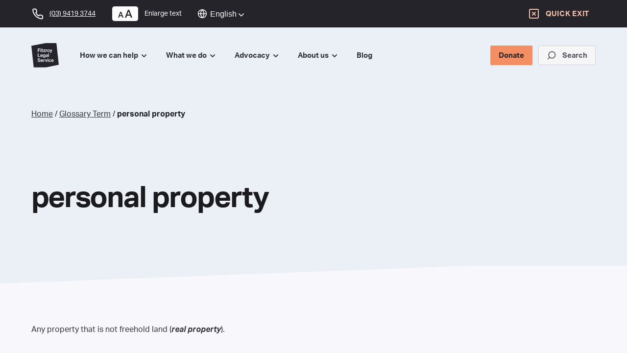

--- FILE ---
content_type: text/html; charset=UTF-8
request_url: https://fls.org.au/glossary/personal-property/
body_size: 23178
content:
<!doctype html>

<html lang="en-US">

<head>
  <meta charset="utf-8">
  <meta http-equiv="x-ua-compatible" content="ie=edge">
  <meta name="viewport" content="width=device-width, initial-scale=1, shrink-to-fit=no">
  <link rel="stylesheet" href="https://use.typekit.net/vvl8vjx.css">
  <link rel="apple-touch-icon" sizes="180x180" href="https://fls.org.au/app/themes/fitzroy-legal-services/favicon/apple-touch-icon.png">
  <link rel="icon" type="image/png" sizes="32x32" href="https://fls.org.au/app/themes/fitzroy-legal-services/favicon/favicon-32x32.png">
  <link rel="icon" type="image/png" sizes="16x16" href="https://fls.org.au/app/themes/fitzroy-legal-services/favicon/favicon-16x16.png">
  <link rel="manifest" href="https://fls.org.au/app/themes/fitzroy-legal-services/favicon/site.webmanifest">
  <meta name="msapplication-TileColor" content="#da532c">
  <meta name="theme-color" content="#ffffff">
  <meta name="description" content="Community driven justice since 1972. Contact us for help and guidance on your legal matters.">
  <title>personal property &#8211; Fitzroy Legal Service</title>
<meta name='robots' content='max-image-preview:large' />
<link rel='dns-prefetch' href='//www.google.com' />
<link rel="alternate" title="oEmbed (JSON)" type="application/json+oembed" href="https://fls.org.au/wp-json/oembed/1.0/embed?url=https%3A%2F%2Ffls.org.au%2Fglossary%2Fpersonal-property%2F" />
<link rel="alternate" title="oEmbed (XML)" type="text/xml+oembed" href="https://fls.org.au/wp-json/oembed/1.0/embed?url=https%3A%2F%2Ffls.org.au%2Fglossary%2Fpersonal-property%2F&#038;format=xml" />
<style id='wp-img-auto-sizes-contain-inline-css'>
img:is([sizes=auto i],[sizes^="auto," i]){contain-intrinsic-size:3000px 1500px}
/*# sourceURL=wp-img-auto-sizes-contain-inline-css */
</style>
<style id='wp-emoji-styles-inline-css'>

	img.wp-smiley, img.emoji {
		display: inline !important;
		border: none !important;
		box-shadow: none !important;
		height: 1em !important;
		width: 1em !important;
		margin: 0 0.07em !important;
		vertical-align: -0.1em !important;
		background: none !important;
		padding: 0 !important;
	}
/*# sourceURL=wp-emoji-styles-inline-css */
</style>
<style id='woocommerce-inline-inline-css'>
.woocommerce form .form-row .required { visibility: visible; }
/*# sourceURL=woocommerce-inline-inline-css */
</style>
<link rel='stylesheet' id='sage/app.css-css' href='https://fls.org.au/app/themes/fitzroy-legal-services/dist/styles/app.css?id=02391605598bebbdfe07' media='all' />
<link rel='stylesheet' id='glossary-hint-css' href='https://fls.org.au/app/plugins/glossary/assets/css/tooltip-classic.css?ver=2.0.13' media='all' />
<link rel='stylesheet' id='glossary-mobile-tooltip-css' href='https://fls.org.au/app/plugins/glossary/assets/css/css-pro/mobile-tooltip.css?ver=2.0.13' media='all' />
<script src="https://fls.org.au/app/plugins/wp-sentry-integration/public/wp-sentry-browser.tracing.min.js?ver=8.10.0" id="wp-sentry-browser-bundle-js"></script>
<script id="wp-sentry-browser-js-extra">
var wp_sentry = {"wpBrowserTracingOptions":{},"tracesSampleRate":"0.3","environment":"production","release":"11.0.0","context":{"tags":{"wordpress":"6.9","language":"en-US"}},"dsn":"https://b524a77c5f154649923794200df31e4d@o421518.ingest.sentry.io/5628507"};
//# sourceURL=wp-sentry-browser-js-extra
</script>
<script src="https://fls.org.au/app/plugins/wp-sentry-integration/public/wp-sentry-init.js?ver=8.10.0" id="wp-sentry-browser-js"></script>
<script src="https://fls.org.au/wp/wp-includes/js/jquery/jquery.min.js?ver=3.7.1" id="jquery-core-js"></script>
<script src="https://fls.org.au/wp/wp-includes/js/jquery/jquery-migrate.min.js?ver=3.4.1" id="jquery-migrate-js"></script>
<script src="https://fls.org.au/app/plugins/recaptcha-woo/js/rcfwc.js?ver=1.0" id="rcfwc-js-js" defer data-wp-strategy="defer"></script>
<script src="https://www.google.com/recaptcha/api.js?hl=en_US" id="recaptcha-js" defer data-wp-strategy="defer"></script>
<script src="https://fls.org.au/app/plugins/woocommerce/assets/js/jquery-blockui/jquery.blockUI.min.js?ver=2.7.0-wc.10.4.3" id="wc-jquery-blockui-js" defer data-wp-strategy="defer"></script>
<script id="wc-add-to-cart-js-extra">
var wc_add_to_cart_params = {"ajax_url":"/wp/wp-admin/admin-ajax.php","wc_ajax_url":"/?wc-ajax=%%endpoint%%","i18n_view_cart":"View cart","cart_url":"https://fls.org.au/cart/","is_cart":"","cart_redirect_after_add":"no"};
//# sourceURL=wc-add-to-cart-js-extra
</script>
<script src="https://fls.org.au/app/plugins/woocommerce/assets/js/frontend/add-to-cart.min.js?ver=10.4.3" id="wc-add-to-cart-js" defer data-wp-strategy="defer"></script>
<script src="https://fls.org.au/app/plugins/woocommerce/assets/js/js-cookie/js.cookie.min.js?ver=2.1.4-wc.10.4.3" id="wc-js-cookie-js" defer data-wp-strategy="defer"></script>
<script id="woocommerce-js-extra">
var woocommerce_params = {"ajax_url":"/wp/wp-admin/admin-ajax.php","wc_ajax_url":"/?wc-ajax=%%endpoint%%","i18n_password_show":"Show password","i18n_password_hide":"Hide password"};
//# sourceURL=woocommerce-js-extra
</script>
<script src="https://fls.org.au/app/plugins/woocommerce/assets/js/frontend/woocommerce.min.js?ver=10.4.3" id="woocommerce-js" defer data-wp-strategy="defer"></script>
<link rel="https://api.w.org/" href="https://fls.org.au/wp-json/" /><link rel="alternate" title="JSON" type="application/json" href="https://fls.org.au/wp-json/wp/v2/glossary/2179" /><link rel="EditURI" type="application/rsd+xml" title="RSD" href="https://fls.org.au/wp/xmlrpc.php?rsd" />
<meta name="generator" content="WordPress 6.9" />
<meta name="generator" content="WooCommerce 10.4.3" />
<link rel="canonical" href="https://fls.org.au/glossary/personal-property/" />
<link rel='shortlink' href='https://fls.org.au/?p=2179' />

		<!-- GA Google Analytics @ https://m0n.co/ga -->
		<script async src="https://www.googletagmanager.com/gtag/js?id=G-F80RQ55DFB"></script>
		<script>
			window.dataLayer = window.dataLayer || [];
			function gtag(){dataLayer.push(arguments);}
			gtag('js', new Date());
			gtag('config', 'G-F80RQ55DFB');
		</script>

		<noscript><style>.woocommerce-product-gallery{ opacity: 1 !important; }</style></noscript>
	<style>.recentcomments a{display:inline !important;padding:0 !important;margin:0 !important;}</style><style id='wp-block-paragraph-inline-css'>
.is-small-text{font-size:.875em}.is-regular-text{font-size:1em}.is-large-text{font-size:2.25em}.is-larger-text{font-size:3em}.has-drop-cap:not(:focus):first-letter{float:left;font-size:8.4em;font-style:normal;font-weight:100;line-height:.68;margin:.05em .1em 0 0;text-transform:uppercase}body.rtl .has-drop-cap:not(:focus):first-letter{float:none;margin-left:.1em}p.has-drop-cap.has-background{overflow:hidden}:root :where(p.has-background){padding:1.25em 2.375em}:where(p.has-text-color:not(.has-link-color)) a{color:inherit}p.has-text-align-left[style*="writing-mode:vertical-lr"],p.has-text-align-right[style*="writing-mode:vertical-rl"]{rotate:180deg}
/*# sourceURL=https://fls.org.au/wp/wp-includes/blocks/paragraph/style.min.css */
</style>
<link rel='stylesheet' id='wc-blocks-style-css' href='https://fls.org.au/app/plugins/woocommerce/assets/client/blocks/wc-blocks.css?ver=wc-10.4.3' media='all' />
<style id='global-styles-inline-css'>
:root{--wp--preset--aspect-ratio--square: 1;--wp--preset--aspect-ratio--4-3: 4/3;--wp--preset--aspect-ratio--3-4: 3/4;--wp--preset--aspect-ratio--3-2: 3/2;--wp--preset--aspect-ratio--2-3: 2/3;--wp--preset--aspect-ratio--16-9: 16/9;--wp--preset--aspect-ratio--9-16: 9/16;--wp--preset--color--black: #000000;--wp--preset--color--cyan-bluish-gray: #abb8c3;--wp--preset--color--white: #ffffff;--wp--preset--color--pale-pink: #f78da7;--wp--preset--color--vivid-red: #cf2e2e;--wp--preset--color--luminous-vivid-orange: #ff6900;--wp--preset--color--luminous-vivid-amber: #fcb900;--wp--preset--color--light-green-cyan: #7bdcb5;--wp--preset--color--vivid-green-cyan: #00d084;--wp--preset--color--pale-cyan-blue: #8ed1fc;--wp--preset--color--vivid-cyan-blue: #0693e3;--wp--preset--color--vivid-purple: #9b51e0;--wp--preset--gradient--vivid-cyan-blue-to-vivid-purple: linear-gradient(135deg,rgb(6,147,227) 0%,rgb(155,81,224) 100%);--wp--preset--gradient--light-green-cyan-to-vivid-green-cyan: linear-gradient(135deg,rgb(122,220,180) 0%,rgb(0,208,130) 100%);--wp--preset--gradient--luminous-vivid-amber-to-luminous-vivid-orange: linear-gradient(135deg,rgb(252,185,0) 0%,rgb(255,105,0) 100%);--wp--preset--gradient--luminous-vivid-orange-to-vivid-red: linear-gradient(135deg,rgb(255,105,0) 0%,rgb(207,46,46) 100%);--wp--preset--gradient--very-light-gray-to-cyan-bluish-gray: linear-gradient(135deg,rgb(238,238,238) 0%,rgb(169,184,195) 100%);--wp--preset--gradient--cool-to-warm-spectrum: linear-gradient(135deg,rgb(74,234,220) 0%,rgb(151,120,209) 20%,rgb(207,42,186) 40%,rgb(238,44,130) 60%,rgb(251,105,98) 80%,rgb(254,248,76) 100%);--wp--preset--gradient--blush-light-purple: linear-gradient(135deg,rgb(255,206,236) 0%,rgb(152,150,240) 100%);--wp--preset--gradient--blush-bordeaux: linear-gradient(135deg,rgb(254,205,165) 0%,rgb(254,45,45) 50%,rgb(107,0,62) 100%);--wp--preset--gradient--luminous-dusk: linear-gradient(135deg,rgb(255,203,112) 0%,rgb(199,81,192) 50%,rgb(65,88,208) 100%);--wp--preset--gradient--pale-ocean: linear-gradient(135deg,rgb(255,245,203) 0%,rgb(182,227,212) 50%,rgb(51,167,181) 100%);--wp--preset--gradient--electric-grass: linear-gradient(135deg,rgb(202,248,128) 0%,rgb(113,206,126) 100%);--wp--preset--gradient--midnight: linear-gradient(135deg,rgb(2,3,129) 0%,rgb(40,116,252) 100%);--wp--preset--font-size--small: 13px;--wp--preset--font-size--medium: 20px;--wp--preset--font-size--large: 36px;--wp--preset--font-size--x-large: 42px;--wp--preset--spacing--20: 0.44rem;--wp--preset--spacing--30: 0.67rem;--wp--preset--spacing--40: 1rem;--wp--preset--spacing--50: 1.5rem;--wp--preset--spacing--60: 2.25rem;--wp--preset--spacing--70: 3.38rem;--wp--preset--spacing--80: 5.06rem;--wp--preset--shadow--natural: 6px 6px 9px rgba(0, 0, 0, 0.2);--wp--preset--shadow--deep: 12px 12px 50px rgba(0, 0, 0, 0.4);--wp--preset--shadow--sharp: 6px 6px 0px rgba(0, 0, 0, 0.2);--wp--preset--shadow--outlined: 6px 6px 0px -3px rgb(255, 255, 255), 6px 6px rgb(0, 0, 0);--wp--preset--shadow--crisp: 6px 6px 0px rgb(0, 0, 0);}:where(body) { margin: 0; }.wp-site-blocks > .alignleft { float: left; margin-right: 2em; }.wp-site-blocks > .alignright { float: right; margin-left: 2em; }.wp-site-blocks > .aligncenter { justify-content: center; margin-left: auto; margin-right: auto; }:where(.is-layout-flex){gap: 0.5em;}:where(.is-layout-grid){gap: 0.5em;}.is-layout-flow > .alignleft{float: left;margin-inline-start: 0;margin-inline-end: 2em;}.is-layout-flow > .alignright{float: right;margin-inline-start: 2em;margin-inline-end: 0;}.is-layout-flow > .aligncenter{margin-left: auto !important;margin-right: auto !important;}.is-layout-constrained > .alignleft{float: left;margin-inline-start: 0;margin-inline-end: 2em;}.is-layout-constrained > .alignright{float: right;margin-inline-start: 2em;margin-inline-end: 0;}.is-layout-constrained > .aligncenter{margin-left: auto !important;margin-right: auto !important;}.is-layout-constrained > :where(:not(.alignleft):not(.alignright):not(.alignfull)){margin-left: auto !important;margin-right: auto !important;}body .is-layout-flex{display: flex;}.is-layout-flex{flex-wrap: wrap;align-items: center;}.is-layout-flex > :is(*, div){margin: 0;}body .is-layout-grid{display: grid;}.is-layout-grid > :is(*, div){margin: 0;}body{padding-top: 0px;padding-right: 0px;padding-bottom: 0px;padding-left: 0px;}a:where(:not(.wp-element-button)){text-decoration: underline;}:root :where(.wp-element-button, .wp-block-button__link){background-color: #32373c;border-width: 0;color: #fff;font-family: inherit;font-size: inherit;font-style: inherit;font-weight: inherit;letter-spacing: inherit;line-height: inherit;padding-top: calc(0.667em + 2px);padding-right: calc(1.333em + 2px);padding-bottom: calc(0.667em + 2px);padding-left: calc(1.333em + 2px);text-decoration: none;text-transform: inherit;}.has-black-color{color: var(--wp--preset--color--black) !important;}.has-cyan-bluish-gray-color{color: var(--wp--preset--color--cyan-bluish-gray) !important;}.has-white-color{color: var(--wp--preset--color--white) !important;}.has-pale-pink-color{color: var(--wp--preset--color--pale-pink) !important;}.has-vivid-red-color{color: var(--wp--preset--color--vivid-red) !important;}.has-luminous-vivid-orange-color{color: var(--wp--preset--color--luminous-vivid-orange) !important;}.has-luminous-vivid-amber-color{color: var(--wp--preset--color--luminous-vivid-amber) !important;}.has-light-green-cyan-color{color: var(--wp--preset--color--light-green-cyan) !important;}.has-vivid-green-cyan-color{color: var(--wp--preset--color--vivid-green-cyan) !important;}.has-pale-cyan-blue-color{color: var(--wp--preset--color--pale-cyan-blue) !important;}.has-vivid-cyan-blue-color{color: var(--wp--preset--color--vivid-cyan-blue) !important;}.has-vivid-purple-color{color: var(--wp--preset--color--vivid-purple) !important;}.has-black-background-color{background-color: var(--wp--preset--color--black) !important;}.has-cyan-bluish-gray-background-color{background-color: var(--wp--preset--color--cyan-bluish-gray) !important;}.has-white-background-color{background-color: var(--wp--preset--color--white) !important;}.has-pale-pink-background-color{background-color: var(--wp--preset--color--pale-pink) !important;}.has-vivid-red-background-color{background-color: var(--wp--preset--color--vivid-red) !important;}.has-luminous-vivid-orange-background-color{background-color: var(--wp--preset--color--luminous-vivid-orange) !important;}.has-luminous-vivid-amber-background-color{background-color: var(--wp--preset--color--luminous-vivid-amber) !important;}.has-light-green-cyan-background-color{background-color: var(--wp--preset--color--light-green-cyan) !important;}.has-vivid-green-cyan-background-color{background-color: var(--wp--preset--color--vivid-green-cyan) !important;}.has-pale-cyan-blue-background-color{background-color: var(--wp--preset--color--pale-cyan-blue) !important;}.has-vivid-cyan-blue-background-color{background-color: var(--wp--preset--color--vivid-cyan-blue) !important;}.has-vivid-purple-background-color{background-color: var(--wp--preset--color--vivid-purple) !important;}.has-black-border-color{border-color: var(--wp--preset--color--black) !important;}.has-cyan-bluish-gray-border-color{border-color: var(--wp--preset--color--cyan-bluish-gray) !important;}.has-white-border-color{border-color: var(--wp--preset--color--white) !important;}.has-pale-pink-border-color{border-color: var(--wp--preset--color--pale-pink) !important;}.has-vivid-red-border-color{border-color: var(--wp--preset--color--vivid-red) !important;}.has-luminous-vivid-orange-border-color{border-color: var(--wp--preset--color--luminous-vivid-orange) !important;}.has-luminous-vivid-amber-border-color{border-color: var(--wp--preset--color--luminous-vivid-amber) !important;}.has-light-green-cyan-border-color{border-color: var(--wp--preset--color--light-green-cyan) !important;}.has-vivid-green-cyan-border-color{border-color: var(--wp--preset--color--vivid-green-cyan) !important;}.has-pale-cyan-blue-border-color{border-color: var(--wp--preset--color--pale-cyan-blue) !important;}.has-vivid-cyan-blue-border-color{border-color: var(--wp--preset--color--vivid-cyan-blue) !important;}.has-vivid-purple-border-color{border-color: var(--wp--preset--color--vivid-purple) !important;}.has-vivid-cyan-blue-to-vivid-purple-gradient-background{background: var(--wp--preset--gradient--vivid-cyan-blue-to-vivid-purple) !important;}.has-light-green-cyan-to-vivid-green-cyan-gradient-background{background: var(--wp--preset--gradient--light-green-cyan-to-vivid-green-cyan) !important;}.has-luminous-vivid-amber-to-luminous-vivid-orange-gradient-background{background: var(--wp--preset--gradient--luminous-vivid-amber-to-luminous-vivid-orange) !important;}.has-luminous-vivid-orange-to-vivid-red-gradient-background{background: var(--wp--preset--gradient--luminous-vivid-orange-to-vivid-red) !important;}.has-very-light-gray-to-cyan-bluish-gray-gradient-background{background: var(--wp--preset--gradient--very-light-gray-to-cyan-bluish-gray) !important;}.has-cool-to-warm-spectrum-gradient-background{background: var(--wp--preset--gradient--cool-to-warm-spectrum) !important;}.has-blush-light-purple-gradient-background{background: var(--wp--preset--gradient--blush-light-purple) !important;}.has-blush-bordeaux-gradient-background{background: var(--wp--preset--gradient--blush-bordeaux) !important;}.has-luminous-dusk-gradient-background{background: var(--wp--preset--gradient--luminous-dusk) !important;}.has-pale-ocean-gradient-background{background: var(--wp--preset--gradient--pale-ocean) !important;}.has-electric-grass-gradient-background{background: var(--wp--preset--gradient--electric-grass) !important;}.has-midnight-gradient-background{background: var(--wp--preset--gradient--midnight) !important;}.has-small-font-size{font-size: var(--wp--preset--font-size--small) !important;}.has-medium-font-size{font-size: var(--wp--preset--font-size--medium) !important;}.has-large-font-size{font-size: var(--wp--preset--font-size--large) !important;}.has-x-large-font-size{font-size: var(--wp--preset--font-size--x-large) !important;}
/*# sourceURL=global-styles-inline-css */
</style>
</head>

<body class="wp-singular glossary-template-default single single-glossary postid-2179 wp-embed-responsive wp-theme-fitzroy-legal-services theme-fitzroy-legal-services woocommerce-no-js personal-property">
    
  <div id="app" class="flex flex-col min-h-screen w-100">
    <div class="md:sticky md:top-0 z-1000">
  <nav class="py-3 bg-neutral-800 th-dark-background top-bar ">
  <div class="relative w-full px-6 lg:px-16 xl:mx-auto xl:container">
    <div class="flex items-center justify-between w-full lg:block">
        <!--  Mobile Home / Menu    -->
        <div class="flex items-center justify-center lg:hidden">
          <a class="w-12" href="https://fls.org.au/" aria-label="Go to Home Page">
          <img width="48" height="42" src="https://fls.org.au/app/themes/fitzroy-legal-services/dist/images/logo-white.svg?id=606d7ef3b304c674bdb7" />
          </a>
           <button  id=mobileMenu class="th-btn th-btn-black-select th-btn-xsm ml-3 md:ml-4" >
    <span id="hamburger" style="display:flex">
                <svg class="stroke-white" width="24" height="24" viewBox="0 0 24 24" fill="none" xmlns="http://www.w3.org/2000/svg">
<path d="M3 12H21" stroke-width="2" stroke-linecap="round" stroke-linejoin="round"/>
<path d="M3 6H21" stroke-width="2" stroke-linecap="round" stroke-linejoin="round"/>
<path d="M3 18H21" stroke-width="2" stroke-linecap="round" stroke-linejoin="round"/>
</svg>                <span class="ml-1">Menu</span>
              </span>
              <span id="closeX" style="display:none">
                <svg class="stroke-white" width="24" height="24" viewBox="0 0 24 24" fill="none" xmlns="http://www.w3.org/2000/svg">
<path d="M18 6L6 18" stroke-width="2" stroke-linecap="round" stroke-linejoin="round"/>
<path d="M6 6L18 18" stroke-width="2" stroke-linecap="round" stroke-linejoin="round"/>
</svg>                <span class="ml-1">Close</span>
              </span>
  </button>
 
        </div>
        <div class="flex items-center justify-between">
          <div class="items-center hidden h-full lg:flex space-x-8 th-font-navigation-small">
               <a  href="tel:+610394193744" target=_self class="th-btn th-btn-default hidden md:flex" >
    <svg class="stroke-current" width="24" height="25" viewBox="0 0 24 25" fill="none" xmlns="http://www.w3.org/2000/svg">
<path d="M21.9999 17.4201V20.4201C22.0011 20.6986 21.944 20.9743 21.8324 21.2294C21.7209 21.4846 21.5572 21.7137 21.352 21.902C21.1468 22.0902 20.9045 22.2336 20.6407 22.3228C20.3769 22.412 20.0973 22.4452 19.8199 22.4201C16.7428 22.0857 13.7869 21.0342 11.1899 19.3501C8.77376 17.8148 6.72527 15.7663 5.18993 13.3501C3.49991 10.7413 2.44818 7.77109 2.11993 4.6801C2.09494 4.40356 2.12781 4.12486 2.21643 3.86172C2.30506 3.59859 2.4475 3.35679 2.6347 3.15172C2.82189 2.94665 3.04974 2.78281 3.30372 2.67062C3.55771 2.55843 3.83227 2.50036 4.10993 2.5001H7.10993C7.59524 2.49532 8.06572 2.66718 8.43369 2.98363C8.80166 3.30008 9.04201 3.73954 9.10993 4.2201C9.23656 5.18016 9.47138 6.12282 9.80993 7.0301C9.94448 7.38802 9.9736 7.77701 9.89384 8.15098C9.81408 8.52494 9.6288 8.86821 9.35993 9.1401L8.08993 10.4101C9.51349 12.9136 11.5864 14.9865 14.0899 16.4101L15.3599 15.1401C15.6318 14.8712 15.9751 14.6859 16.3491 14.6062C16.723 14.5264 17.112 14.5556 17.4699 14.6901C18.3772 15.0286 19.3199 15.2635 20.2799 15.3901C20.7657 15.4586 21.2093 15.7033 21.5265 16.0776C21.8436 16.4519 22.0121 16.9297 21.9999 17.4201Z" stroke-width="2" stroke-linecap="round" stroke-linejoin="round"/>
</svg>                <span class="ml-3 underline focus:outline-none">(03) 9419 3744</span>
      </a>
 
               <span data-type="text-resize" class="flex items-center ">
   <button  class="th-btn th-btn-white-dark th-btn-xsm th-font-navigation" >
    <svg class="fill-current" width="29" height="16" viewBox="0 0 29 16" fill="none" xmlns="http://www.w3.org/2000/svg">
    <path d="M20.1446 0H22.8554L29 16H26.0858L24.5723 11.9216H18.3148L16.8238 16H14L20.1446 0ZM23.8268 9.65826L21.4322 3.07003L19.0602 9.65826H23.8268Z" />
    <path d="M4.50602 4H6.49398L11 16H8.86295L7.75301 12.9412H3.16416L2.07078 16H0L4.50602 4ZM7.20633 11.2437L5.4503 6.30252L3.71084 11.2437H7.20633Z" />
</svg>
  </button>
 
      <span class="ml-3 hover:underline">Enlarge text</span>
  </span>

 
               <div class="gtranslate-container xsm:hidden sm:block">
  <!-- GTranslate: https://gtranslate.io/ -->
<style>
.switcher {font-family:Arial;font-size:12pt;text-align:left;cursor:pointer;overflow:hidden;width:173px;line-height:17px;}
.switcher a {text-decoration:none;display:block;font-size:12pt;-webkit-box-sizing:content-box;-moz-box-sizing:content-box;box-sizing:content-box;}
.switcher a img {vertical-align:middle;display:inline;border:0;padding:0;margin:0;opacity:0.8;}
.switcher a:hover img {opacity:1;}
.switcher .selected {background:#25242a linear-gradient(180deg, #25242a 0%, #25242a 70%);position:relative;z-index:9999;}
.switcher .selected a {border:1px solid #25242a;color:#ffffff;padding:3px 5px;width:161px;}
.switcher .selected a:after {height:24px;display:inline-block;position:absolute;right:10px;width:15px;background-position:50%;background-size:11px;background-image:url("data:image/svg+xml;utf8,<svg xmlns='http://www.w3.org/2000/svg' width='16' height='16' viewBox='0 0 285 285'><path d='M282 76.5l-14.2-14.3a9 9 0 0 0-13.1 0L142.5 174.4 30.3 62.2a9 9 0 0 0-13.2 0L3 76.5a9 9 0 0 0 0 13.1l133 133a9 9 0 0 0 13.1 0l133-133a9 9 0 0 0 0-13z' style='fill:%23ffffff'/></svg>");background-repeat:no-repeat;content:""!important;transition:all .2s;}
.switcher .selected a.open:after {-webkit-transform: rotate(-180deg);transform:rotate(-180deg);}
.switcher .selected a:hover {background:#25242a}
.switcher .option {position:relative;z-index:9998;border-left:1px solid #25242a;border-right:1px solid #25242a;border-bottom:1px solid #25242a;background-color:#25242a;display:none;width:171px;max-height:198px;-webkit-box-sizing:content-box;-moz-box-sizing:content-box;box-sizing:content-box;overflow-y:auto;overflow-x:hidden;}
.switcher .option a {color:#000;padding:3px 5px;}
.switcher .option a:hover {background:#fff;}
.switcher .option a.selected {background:#fff;}
#selected_lang_name {float: none;}
.l_name {float: none !important;margin: 0;}
.switcher .option::-webkit-scrollbar-track{-webkit-box-shadow:inset 0 0 3px rgba(0,0,0,0.3);border-radius:5px;background-color:#f5f5f5;}
.switcher .option::-webkit-scrollbar {width:5px;}
.switcher .option::-webkit-scrollbar-thumb {border-radius:5px;-webkit-box-shadow: inset 0 0 3px rgba(0,0,0,.3);background-color:#888;}
</style>
<div class="switcher notranslate flex justify-centent items-center"><svg class="stroke-current globe-icon" width="20" height="20" viewBox="0 0 20 20" fill="none" xmlns="http://www.w3.org/2000/svg"><path d="M10.0013 18.3346C14.6037 18.3346 18.3346 14.6037 18.3346 10.0013C18.3346 5.39893 14.6037 1.66797 10.0013 1.66797C5.39893 1.66797 1.66797 5.39893 1.66797 10.0013C1.66797 14.6037 5.39893 18.3346 10.0013 18.3346Z" stroke-width="1.58333" stroke-linecap="round" stroke-linejoin="round"></path><path d="M1.66602 10H18.3327" stroke-width="1.58333" stroke-linecap="round" stroke-linejoin="round"></path><path d="M10.0013 1.66797C12.0857 3.94993 13.2703 6.91133 13.3346 10.0013C13.2703 13.0913 12.0857 16.0527 10.0013 18.3346C7.9169 16.0527 6.73234 13.0913 6.66797 10.0013C6.73234 6.91133 7.9169 3.94993 10.0013 1.66797V1.66797Z" stroke-width="1.58333" stroke-linecap="round" stroke-linejoin="round"></path></svg>
<div class="selected">
<a href="#" onclick="return false;"> English</a>
</div>
<div class="option">
<a href="#" onclick="doGTranslate('en|am');jQuery('div.switcher div.selected a').html(jQuery(this).html());return false;" title="Amharic" class="nturl"> Amharic</a><a href="#" onclick="doGTranslate('en|ar');jQuery('div.switcher div.selected a').html(jQuery(this).html());return false;" title="Arabic" class="nturl"> Arabic</a><a href="#" onclick="doGTranslate('en|zh-CN');jQuery('div.switcher div.selected a').html(jQuery(this).html());return false;" title="Chinese (Simplified)" class="nturl"> Chinese (Simplified)</a><a href="#" onclick="doGTranslate('en|en');jQuery('div.switcher div.selected a').html(jQuery(this).html());return false;" title="English" class="nturl selected"> English</a><a href="#" onclick="doGTranslate('en|el');jQuery('div.switcher div.selected a').html(jQuery(this).html());return false;" title="Greek" class="nturl"> Greek</a><a href="#" onclick="doGTranslate('en|it');jQuery('div.switcher div.selected a').html(jQuery(this).html());return false;" title="Italian" class="nturl"> Italian</a><a href="#" onclick="doGTranslate('en|ku');jQuery('div.switcher div.selected a').html(jQuery(this).html());return false;" title="Kurdish (Kurmanji)" class="nturl"> Kurdish (Kurmanji)</a><a href="#" onclick="doGTranslate('en|fa');jQuery('div.switcher div.selected a').html(jQuery(this).html());return false;" title="Persian" class="nturl"> Persian</a><a href="#" onclick="doGTranslate('en|pt');jQuery('div.switcher div.selected a').html(jQuery(this).html());return false;" title="Portuguese" class="nturl"> Portuguese</a><a href="#" onclick="doGTranslate('en|ru');jQuery('div.switcher div.selected a').html(jQuery(this).html());return false;" title="Russian" class="nturl"> Russian</a><a href="#" onclick="doGTranslate('en|so');jQuery('div.switcher div.selected a').html(jQuery(this).html());return false;" title="Somali" class="nturl"> Somali</a><a href="#" onclick="doGTranslate('en|es');jQuery('div.switcher div.selected a').html(jQuery(this).html());return false;" title="Spanish" class="nturl"> Spanish</a><a href="#" onclick="doGTranslate('en|th');jQuery('div.switcher div.selected a').html(jQuery(this).html());return false;" title="Thai" class="nturl"> Thai</a><a href="#" onclick="doGTranslate('en|ur');jQuery('div.switcher div.selected a').html(jQuery(this).html());return false;" title="Urdu" class="nturl"> Urdu</a><a href="#" onclick="doGTranslate('en|vi');jQuery('div.switcher div.selected a').html(jQuery(this).html());return false;" title="Vietnamese" class="nturl"> Vietnamese</a></div>
</div>
<script>
jQuery('.switcher .selected').click(function() {jQuery('.switcher .option a img').each(function() {if(!jQuery(this)[0].hasAttribute('src'))jQuery(this).attr('src', jQuery(this).attr('data-gt-lazy-src'))});if(!(jQuery('.switcher .option').is(':visible'))) {jQuery('.switcher .option').stop(true,true).delay(100).slideDown(500);jQuery('.switcher .selected a').toggleClass('open')}});
jQuery('.switcher .option').bind('mousewheel', function(e) {var options = jQuery('.switcher .option');if(options.is(':visible'))options.scrollTop(options.scrollTop() - e.originalEvent.wheelDelta);return false;});
jQuery('body').not('.switcher').click(function(e) {if(jQuery('.switcher .option').is(':visible') && e.target != jQuery('.switcher .option').get(0)) {jQuery('.switcher .option').stop(true,true).delay(100).slideUp(500);jQuery('.switcher .selected a').toggleClass('open')}});
</script>
<style>
#goog-gt-tt {display:none !important;}
.goog-te-banner-frame {display:none !important;}
.goog-te-menu-value:hover {text-decoration:none !important;}
.goog-text-highlight {background-color:transparent !important;box-shadow:none !important;}
body {top:0 !important;}
#google_translate_element2 {display:none!important;}
</style>

<div id="google_translate_element2"></div>
<script>
function googleTranslateElementInit2() {new google.translate.TranslateElement({pageLanguage: 'en',autoDisplay: false}, 'google_translate_element2');}
</script><script src="//translate.google.com/translate_a/element.js?cb=googleTranslateElementInit2"></script>


<script>
function GTranslateGetCurrentLang() {var keyValue = document['cookie'].match('(^|;) ?googtrans=([^;]*)(;|$)');return keyValue ? keyValue[2].split('/')[2] : null;}
function GTranslateFireEvent(element,event){try{if(document.createEventObject){var evt=document.createEventObject();element.fireEvent('on'+event,evt)}else{var evt=document.createEvent('HTMLEvents');evt.initEvent(event,true,true);element.dispatchEvent(evt)}}catch(e){}}
function doGTranslate(lang_pair){if(lang_pair.value)lang_pair=lang_pair.value;if(lang_pair=='')return;var lang=lang_pair.split('|')[1];if(GTranslateGetCurrentLang() == null && lang == lang_pair.split('|')[0])return;var teCombo;var sel=document.getElementsByTagName('select');for(var i=0;i<sel.length;i++)if(sel[i].className.indexOf('goog-te-combo')!=-1){teCombo=sel[i];break;}if(document.getElementById('google_translate_element2')==null||document.getElementById('google_translate_element2').innerHTML.length==0||teCombo.length==0||teCombo.innerHTML.length==0){setTimeout(function(){doGTranslate(lang_pair)},500)}else{teCombo.value=lang;GTranslateFireEvent(teCombo,'change');GTranslateFireEvent(teCombo,'change')}}
if(GTranslateGetCurrentLang() != null)jQuery(document).ready(function() {var lang_html = jQuery('div.switcher div.option').find('img[alt="'+GTranslateGetCurrentLang()+'"]').parent().html();if(typeof lang_html != 'undefined')jQuery('div.switcher div.selected a').html(lang_html.replace('data-gt-lazy-', ''));});
</script>

</div>
 
          </div>
          <!--  Buttons    -->
          <div >
              <div class="flex items-center justify-between">
                 <a  href="" target=_self class="th-btn th-btn-black-select th-btn-xsm th-font-navigation link-hover tracking-wider " data-type="quick-exit">
    <svg class="stroke-accent" width="24" height="24" viewBox="0 0 24 24" fill="none" xmlns="http://www.w3.org/2000/svg">
<path d="M19 3H5C3.89543 3 3 3.89543 3 5V19C3 20.1046 3.89543 21 5 21H19C20.1046 21 21 20.1046 21 19V5C21 3.89543 20.1046 3 19 3Z" stroke-width="2" stroke-linecap="round" stroke-linejoin="round"/>
<path d="M9 9L15 15" stroke-width="2" stroke-linecap="round" stroke-linejoin="round"/>
<path d="M15 9L9 15" stroke-width="2" stroke-linecap="round" stroke-linejoin="round"/>
</svg>  <span class="ml-3 text-accent-100 th-hover-underline ">QUICK EXIT</span>
      </a>
 
 
              </div>
          </div>
        </div>
    </div>
  </div>
</nav>
</div>
 

<div id="mobileFixContainer" class="relative z-30 w-full bg-off-white lg:bg-transparent lg:h-auto lg:overflow-none lg:relative th-grey">

  <div id="headerDonateButtons" class="absolute hidden right-8 top-8 md:flex lg:hidden flex items-center space-x-10">
          
         <a  id=Donate href="http://fls.org.au/donate-to-support-community-access-to-justice/" target=_self class="th-btn th-btn-accent th-btn-donate th-font-navigation" >
    Donate
      </a>
 
 
  </div>

  <div id="mainHeaderContainer" class="bg-off-white h-screen hidden lg:bg-transparent lg:flex lg:h-auto lg:items-center lg:justify-center lg:overflow-y-hidden overflow-y-auto relative z-10 lg:static">

     <nav class="lg:block pt-6 pb-12 lg:py-8 w-full ">
   <div class="w-full px-8 md:px-16 xl:mx-auto xl:container ">
  <div class="w-full lg:w-auto lg:items-center lg:justify-center grid grid-cols-8 lg:grid-cols-12 gap-x-8">

      <div class="w-full pb-6 col-span-full lg:pb-0 flex items-center justify-between lg:hidden">
         <span data-type="text-resize" class="flex items-center ">
   <button  class="th-btn th-btn-white-dark th-btn-xsm th-font-navigation" >
    <svg class="fill-current" width="29" height="16" viewBox="0 0 29 16" fill="none" xmlns="http://www.w3.org/2000/svg">
    <path d="M20.1446 0H22.8554L29 16H26.0858L24.5723 11.9216H18.3148L16.8238 16H14L20.1446 0ZM23.8268 9.65826L21.4322 3.07003L19.0602 9.65826H23.8268Z" />
    <path d="M4.50602 4H6.49398L11 16H8.86295L7.75301 12.9412H3.16416L2.07078 16H0L4.50602 4ZM7.20633 11.2437L5.4503 6.30252L3.71084 11.2437H7.20633Z" />
</svg>
  </button>
 
  </span>

 
         <div class="gtranslate-container xs:hidden">
  <!-- GTranslate: https://gtranslate.io/ -->
<style>
.switcher {font-family:Arial;font-size:12pt;text-align:left;cursor:pointer;overflow:hidden;width:173px;line-height:17px;}
.switcher a {text-decoration:none;display:block;font-size:12pt;-webkit-box-sizing:content-box;-moz-box-sizing:content-box;box-sizing:content-box;}
.switcher a img {vertical-align:middle;display:inline;border:0;padding:0;margin:0;opacity:0.8;}
.switcher a:hover img {opacity:1;}
.switcher .selected {background:#25242a linear-gradient(180deg, #25242a 0%, #25242a 70%);position:relative;z-index:9999;}
.switcher .selected a {border:1px solid #25242a;color:#ffffff;padding:3px 5px;width:161px;}
.switcher .selected a:after {height:24px;display:inline-block;position:absolute;right:10px;width:15px;background-position:50%;background-size:11px;background-image:url("data:image/svg+xml;utf8,<svg xmlns='http://www.w3.org/2000/svg' width='16' height='16' viewBox='0 0 285 285'><path d='M282 76.5l-14.2-14.3a9 9 0 0 0-13.1 0L142.5 174.4 30.3 62.2a9 9 0 0 0-13.2 0L3 76.5a9 9 0 0 0 0 13.1l133 133a9 9 0 0 0 13.1 0l133-133a9 9 0 0 0 0-13z' style='fill:%23ffffff'/></svg>");background-repeat:no-repeat;content:""!important;transition:all .2s;}
.switcher .selected a.open:after {-webkit-transform: rotate(-180deg);transform:rotate(-180deg);}
.switcher .selected a:hover {background:#25242a}
.switcher .option {position:relative;z-index:9998;border-left:1px solid #25242a;border-right:1px solid #25242a;border-bottom:1px solid #25242a;background-color:#25242a;display:none;width:171px;max-height:198px;-webkit-box-sizing:content-box;-moz-box-sizing:content-box;box-sizing:content-box;overflow-y:auto;overflow-x:hidden;}
.switcher .option a {color:#000;padding:3px 5px;}
.switcher .option a:hover {background:#fff;}
.switcher .option a.selected {background:#fff;}
#selected_lang_name {float: none;}
.l_name {float: none !important;margin: 0;}
.switcher .option::-webkit-scrollbar-track{-webkit-box-shadow:inset 0 0 3px rgba(0,0,0,0.3);border-radius:5px;background-color:#f5f5f5;}
.switcher .option::-webkit-scrollbar {width:5px;}
.switcher .option::-webkit-scrollbar-thumb {border-radius:5px;-webkit-box-shadow: inset 0 0 3px rgba(0,0,0,.3);background-color:#888;}
</style>
<div class="switcher notranslate flex justify-centent items-center"><svg class="stroke-current globe-icon" width="20" height="20" viewBox="0 0 20 20" fill="none" xmlns="http://www.w3.org/2000/svg"><path d="M10.0013 18.3346C14.6037 18.3346 18.3346 14.6037 18.3346 10.0013C18.3346 5.39893 14.6037 1.66797 10.0013 1.66797C5.39893 1.66797 1.66797 5.39893 1.66797 10.0013C1.66797 14.6037 5.39893 18.3346 10.0013 18.3346Z" stroke-width="1.58333" stroke-linecap="round" stroke-linejoin="round"></path><path d="M1.66602 10H18.3327" stroke-width="1.58333" stroke-linecap="round" stroke-linejoin="round"></path><path d="M10.0013 1.66797C12.0857 3.94993 13.2703 6.91133 13.3346 10.0013C13.2703 13.0913 12.0857 16.0527 10.0013 18.3346C7.9169 16.0527 6.73234 13.0913 6.66797 10.0013C6.73234 6.91133 7.9169 3.94993 10.0013 1.66797V1.66797Z" stroke-width="1.58333" stroke-linecap="round" stroke-linejoin="round"></path></svg>
<div class="selected">
<a href="#" onclick="return false;"> English</a>
</div>
<div class="option">
<a href="#" onclick="doGTranslate('en|am');jQuery('div.switcher div.selected a').html(jQuery(this).html());return false;" title="Amharic" class="nturl"> Amharic</a><a href="#" onclick="doGTranslate('en|ar');jQuery('div.switcher div.selected a').html(jQuery(this).html());return false;" title="Arabic" class="nturl"> Arabic</a><a href="#" onclick="doGTranslate('en|zh-CN');jQuery('div.switcher div.selected a').html(jQuery(this).html());return false;" title="Chinese (Simplified)" class="nturl"> Chinese (Simplified)</a><a href="#" onclick="doGTranslate('en|en');jQuery('div.switcher div.selected a').html(jQuery(this).html());return false;" title="English" class="nturl selected"> English</a><a href="#" onclick="doGTranslate('en|el');jQuery('div.switcher div.selected a').html(jQuery(this).html());return false;" title="Greek" class="nturl"> Greek</a><a href="#" onclick="doGTranslate('en|it');jQuery('div.switcher div.selected a').html(jQuery(this).html());return false;" title="Italian" class="nturl"> Italian</a><a href="#" onclick="doGTranslate('en|ku');jQuery('div.switcher div.selected a').html(jQuery(this).html());return false;" title="Kurdish (Kurmanji)" class="nturl"> Kurdish (Kurmanji)</a><a href="#" onclick="doGTranslate('en|fa');jQuery('div.switcher div.selected a').html(jQuery(this).html());return false;" title="Persian" class="nturl"> Persian</a><a href="#" onclick="doGTranslate('en|pt');jQuery('div.switcher div.selected a').html(jQuery(this).html());return false;" title="Portuguese" class="nturl"> Portuguese</a><a href="#" onclick="doGTranslate('en|ru');jQuery('div.switcher div.selected a').html(jQuery(this).html());return false;" title="Russian" class="nturl"> Russian</a><a href="#" onclick="doGTranslate('en|so');jQuery('div.switcher div.selected a').html(jQuery(this).html());return false;" title="Somali" class="nturl"> Somali</a><a href="#" onclick="doGTranslate('en|es');jQuery('div.switcher div.selected a').html(jQuery(this).html());return false;" title="Spanish" class="nturl"> Spanish</a><a href="#" onclick="doGTranslate('en|th');jQuery('div.switcher div.selected a').html(jQuery(this).html());return false;" title="Thai" class="nturl"> Thai</a><a href="#" onclick="doGTranslate('en|ur');jQuery('div.switcher div.selected a').html(jQuery(this).html());return false;" title="Urdu" class="nturl"> Urdu</a><a href="#" onclick="doGTranslate('en|vi');jQuery('div.switcher div.selected a').html(jQuery(this).html());return false;" title="Vietnamese" class="nturl"> Vietnamese</a></div>
</div>
<script>
jQuery('.switcher .selected').click(function() {jQuery('.switcher .option a img').each(function() {if(!jQuery(this)[0].hasAttribute('src'))jQuery(this).attr('src', jQuery(this).attr('data-gt-lazy-src'))});if(!(jQuery('.switcher .option').is(':visible'))) {jQuery('.switcher .option').stop(true,true).delay(100).slideDown(500);jQuery('.switcher .selected a').toggleClass('open')}});
jQuery('.switcher .option').bind('mousewheel', function(e) {var options = jQuery('.switcher .option');if(options.is(':visible'))options.scrollTop(options.scrollTop() - e.originalEvent.wheelDelta);return false;});
jQuery('body').not('.switcher').click(function(e) {if(jQuery('.switcher .option').is(':visible') && e.target != jQuery('.switcher .option').get(0)) {jQuery('.switcher .option').stop(true,true).delay(100).slideUp(500);jQuery('.switcher .selected a').toggleClass('open')}});
</script>
<style>
#goog-gt-tt {display:none !important;}
.goog-te-banner-frame {display:none !important;}
.goog-te-menu-value:hover {text-decoration:none !important;}
.goog-text-highlight {background-color:transparent !important;box-shadow:none !important;}
body {top:0 !important;}
#google_translate_element2 {display:none!important;}
</style>

<div id="google_translate_element2"></div>
<script>
function googleTranslateElementInit2() {new google.translate.TranslateElement({pageLanguage: 'en',autoDisplay: false}, 'google_translate_element2');}
</script><script src="//translate.google.com/translate_a/element.js?cb=googleTranslateElementInit2"></script>


<script>
function GTranslateGetCurrentLang() {var keyValue = document['cookie'].match('(^|;) ?googtrans=([^;]*)(;|$)');return keyValue ? keyValue[2].split('/')[2] : null;}
function GTranslateFireEvent(element,event){try{if(document.createEventObject){var evt=document.createEventObject();element.fireEvent('on'+event,evt)}else{var evt=document.createEvent('HTMLEvents');evt.initEvent(event,true,true);element.dispatchEvent(evt)}}catch(e){}}
function doGTranslate(lang_pair){if(lang_pair.value)lang_pair=lang_pair.value;if(lang_pair=='')return;var lang=lang_pair.split('|')[1];if(GTranslateGetCurrentLang() == null && lang == lang_pair.split('|')[0])return;var teCombo;var sel=document.getElementsByTagName('select');for(var i=0;i<sel.length;i++)if(sel[i].className.indexOf('goog-te-combo')!=-1){teCombo=sel[i];break;}if(document.getElementById('google_translate_element2')==null||document.getElementById('google_translate_element2').innerHTML.length==0||teCombo.length==0||teCombo.innerHTML.length==0){setTimeout(function(){doGTranslate(lang_pair)},500)}else{teCombo.value=lang;GTranslateFireEvent(teCombo,'change');GTranslateFireEvent(teCombo,'change')}}
if(GTranslateGetCurrentLang() != null)jQuery(document).ready(function() {var lang_html = jQuery('div.switcher div.option').find('img[alt="'+GTranslateGetCurrentLang()+'"]').parent().html();if(typeof lang_html != 'undefined')jQuery('div.switcher div.selected a').html(lang_html.replace('data-gt-lazy-', ''));});
</script>

</div>
 
         <button  class="th-btn th-btn-gray th-btn-donate th-font-navigation link-hover " data-type="search-open">
    <svg class="stroke-current" width="20" height="20" viewBox="0 0 20 20" fill="none" xmlns="http://www.w3.org/2000/svg">
<path d="M4.16667 9.16667C4.16667 12.8486 7.15143 15.8333 10.8333 15.8333C14.5152 15.8333 17.5 12.8486 17.5 9.16667C17.5 5.48477 14.5152 2.5 10.8333 2.5C7.15143 2.5 4.16667 5.48477 4.16667 9.16667Z" stroke-width="1.66667" stroke-linecap="round" stroke-linejoin="round"/>
<path d="M2.5 17.5L6.125 13.875" stroke-width="1.66667" stroke-linecap="round" stroke-linejoin="round"/>
</svg>  <span class="ml-3 th-hover-underline">Search</span>
  </button>
 
 
      </div>

      <a href="https://fls.org.au/" aria-label="Go to Home Page" class="hidden lg:block">
        <img width="57" height="50" src="https://fls.org.au/app/themes/fitzroy-legal-services/dist/images/logo-black.svg?id=a1287ca9e01b4df31c33" />
      </a>

      <ul data-type="mobile-accordion" class="mb-12 col-span-8 xl:col-span-6 lg:w-auto lg:flex th-font-navigation lg:mb-0 w-full">
        <li class="block border-b lg:hidden border-neutral-200 lg:border-none lg:w-auto">
          <span class="flex justify-between w-full py-6 lg:py-0 lg:inline-block lg:w-auto">
            Home
          </span>
        </li>
        <li class="has-submenu">
          <div class="w-full border-b item-center lg:inline-block border-neutral-200 lg:border-none lg:w-auto  ">
            <a href="#" class="flex justify-between w-full py-6 lg:inline-block lg:w-auto lg:whitespace-nowrap lg:py-4 lg:pr-5">
              How we can help
              <svg class="stroke-current inline-block ml-1 chevron" width="10" height="6" viewBox="0 0 10 6" fill="none" xmlns="http://www.w3.org/2000/svg">
<path d="M1 1L5 5L9 1" stroke-width="2" stroke-linecap="round" stroke-linejoin="round" stroke="#313039" />
</svg>            </a>
            <div class="menu-fls-donate-container"><div class="nav-item lg:absolute z-10 lg:left-0 lg:right-0 lg:min-h-96 bg-off-white z-10"><div class="w-full xl:mx-auto xl:container pb-6 lg:px-16 lg:pt-12 lg:pb-16 lg:h-full"><div class="lg:grid gap-8 lg:grid-cols-12"><div class="lg:col-span-8"><h5 class="mb-10 hidden lg:block">How we can help</h5><ul id="menu-fls-donate" class="menu th-font-link space-y-3"><li id="menu-item-12206" class="menu-item menu-item-type-post_type menu-item-object-page menu-item-12206"><a href="https://fls.org.au/how-we-can-help/">How we can help</a></li>
<li id="menu-item-9521" class="menu-item menu-item-type-post_type menu-item-object-page menu-item-9521"><a href="https://fls.org.au/?page_id=425">Our legal services</a></li>
<li id="menu-item-9522" class="menu-item menu-item-type-post_type menu-item-object-page menu-item-9522"><a href="https://fls.org.au/court-based-services/">Court based services</a></li>
<li id="menu-item-9613" class="menu-item menu-item-type-post_type menu-item-object-page menu-item-9613"><a href="https://fls.org.au/qlaw/">Q+Law</a></li>
</ul></div></div></div></div></div>
          </div>
        </li>
        <li class="has-submenu">
        <div class="w-full border-b item-center lg:inline-block border-neutral-200 lg:border-none lg:w-auto lg:whitespace-nowrap">
          <a href="#" class="flex justify-between w-full py-6 lg:inline-block lg:w-auto lg:py-4 lg:px-5">
            What we do
            <svg class="stroke-current inline-block ml-1 chevron" width="10" height="6" viewBox="0 0 10 6" fill="none" xmlns="http://www.w3.org/2000/svg">
<path d="M1 1L5 5L9 1" stroke-width="2" stroke-linecap="round" stroke-linejoin="round" stroke="#313039" />
</svg>          </a>
          <div class="menu-what-we-do-container"><div class="nav-item lg:absolute z-10 lg:left-0 lg:right-0 lg:min-h-96 bg-off-white z-10"><div class="w-full xl:mx-auto xl:container pb-6 lg:px-16 lg:pt-12 lg:pb-16 lg:h-full"><div class="lg:grid gap-8 lg:grid-cols-12"><div class="lg:col-span-8"><h5 class="mb-10 hidden lg:block">What we do</h5><ul id="menu-what-we-do" class="menu th-font-link space-y-3"><li id="menu-item-3415" class="menu-item menu-item-type-post_type menu-item-object-page menu-item-3415"><a href="https://fls.org.au/legal-support-programs/">Legal Support Programs</a></li>
<li id="menu-item-3417" class="menu-item menu-item-type-post_type menu-item-object-page menu-item-3417"><a href="https://fls.org.au/legal-education/">Community Legal Education</a></li>
<li id="menu-item-3419" class="menu-item menu-item-type-post_type menu-item-object-page menu-item-3419"><a href="https://fls.org.au/legal-education/activist-rights/">&#8211; Activist Rights</a></li>
<li id="menu-item-12571" class="menu-item menu-item-type-post_type menu-item-object-page menu-item-12571"><a href="https://fls.org.au/legal-education/prison-law-handbook/">&#8211; Prison Law Handbook</a></li>
<li id="menu-item-12360" class="menu-item menu-item-type-post_type menu-item-object-page menu-item-12360"><a href="https://fls.org.au/legal-education/community-resources/">&#8211; Community Resources</a></li>
<li id="menu-item-11700" class="menu-item menu-item-type-post_type menu-item-object-page menu-item-11700"><a target="_blank" href="https://fls.org.au/law-handbook/">The Law Handbook</a></li>
<li id="menu-item-4732" class="menu-item menu-item-type-post_type menu-item-object-page menu-item-4732"><a href="https://fls.org.au/buy-the-law-handbook/">&#8211; Buy the Law Handbook</a></li>
</ul></div></div></div></div></div>
        </div>
        </li>
        <li class="has-submenu">
        <div class="w-full border-b item-center lg:inline-block border-neutral-200 lg:border-none lg:w-auto lg:whitespace-nowrap">
          <a href="#" class="flex justify-between w-full py-6 lg:inline-block lg:w-auto lg:py-4 lg:px-5">
            Advocacy
            <svg class="stroke-current inline-block ml-1 chevron" width="10" height="6" viewBox="0 0 10 6" fill="none" xmlns="http://www.w3.org/2000/svg">
<path d="M1 1L5 5L9 1" stroke-width="2" stroke-linecap="round" stroke-linejoin="round" stroke="#313039" />
</svg>          </a>
          <div class="menu-advocacy-container"><div class="nav-item lg:absolute z-10 lg:left-0 lg:right-0 lg:min-h-96 bg-off-white z-10"><div class="w-full xl:mx-auto xl:container pb-6 lg:px-16 lg:pt-12 lg:pb-16 lg:h-full"><div class="lg:grid gap-8 lg:grid-cols-12"><div class="lg:col-span-8"><h5 class="mb-10 hidden lg:block">Advocacy</h5><ul id="menu-advocacy" class="menu th-font-link space-y-3"><li id="menu-item-2842" class="menu-item menu-item-type-post_type menu-item-object-page menu-item-2842"><a href="https://fls.org.au/submissions/">Submissions</a></li>
<li id="menu-item-2841" class="menu-item menu-item-type-post_type menu-item-object-page menu-item-2841"><a href="https://fls.org.au/strategic-litigation/">Strategic Litigation</a></li>
</ul></div></div></div></div></div>
        </div>
        </li>
        <li class="has-submenu">
        <div class="w-full border-b item-center lg:inline-block border-neutral-200 lg:border-none lg:w-auto lg:whitespace-nowrap">
          <a href="#" class="flex justify-between w-full py-6 lg:inline-block lg:w-auto lg:py-4 lg:px-5">
            About us
            <svg class="stroke-current inline-block ml-1 chevron" width="10" height="6" viewBox="0 0 10 6" fill="none" xmlns="http://www.w3.org/2000/svg">
<path d="M1 1L5 5L9 1" stroke-width="2" stroke-linecap="round" stroke-linejoin="round" stroke="#313039" />
</svg>          </a>
          <div class="menu-about-us-container"><div class="nav-item lg:absolute z-10 lg:left-0 lg:right-0 lg:min-h-96 bg-off-white z-10"><div class="w-full xl:mx-auto xl:container pb-6 lg:px-16 lg:pt-12 lg:pb-16 lg:h-full"><div class="lg:grid gap-8 lg:grid-cols-12"><div class="lg:col-span-8"><h5 class="mb-10 hidden lg:block">About us</h5><ul id="menu-about-us" class="menu th-font-link space-y-3"><li id="menu-item-2835" class="menu-item menu-item-type-post_type menu-item-object-page menu-item-2835"><a href="https://fls.org.au/who-we-are/">Who we are</a></li>
<li id="menu-item-2838" class="menu-item menu-item-type-post_type menu-item-object-page menu-item-2838"><a href="https://fls.org.au/our-board/">Our Board</a></li>
<li id="menu-item-2983" class="menu-item menu-item-type-post_type menu-item-object-page menu-item-2983"><a href="https://fls.org.au/partners/">Our Partners</a></li>
<li id="menu-item-12352" class="menu-item menu-item-type-post_type menu-item-object-page menu-item-12352"><a href="https://fls.org.au/volunteer-program/">Volunteer with us</a></li>
<li id="menu-item-12353" class="menu-item menu-item-type-post_type menu-item-object-page menu-item-12353"><a href="https://fls.org.au/about-us/membership/">Become a Member</a></li>
<li id="menu-item-2839" class="menu-item menu-item-type-post_type menu-item-object-page menu-item-2839"><a href="https://fls.org.au/contact-us/">Contact Us</a></li>
<li id="menu-item-12735" class="menu-item menu-item-type-post_type menu-item-object-page menu-item-12735"><a href="https://fls.org.au/client-charter/">Client Charter</a></li>
<li id="menu-item-12736" class="menu-item menu-item-type-post_type menu-item-object-page menu-item-12736"><a href="https://fls.org.au/feedback-policy/">Feedback Policy</a></li>
</ul></div></div></div></div></div>
        </div>
        </li>
        <li id="menu-item-3172" class="menu-item menu-item-type-post_type menu-item-object-page current_page_parent menu-item-3172 flex justify-between w-full lg:inline-block lg:w-auto"><div class="menu-single-item w-full border-b item-center lg:inline-block border-neutral-200 lg:border-none lg:w-auto whitespace-nowrap"><a href="https://fls.org.au/news/">Blog</a></div></li>

      </ul>

      <div class="col-span-full flex lg:justify-end lg:items-center lg:col-start-11 lg:col-span-2 space-x-3">
                  
                 <a  id=Donate href="http://fls.org.au/donate-to-support-community-access-to-justice/" target=_self class="th-btn th-btn-accent th-btn-donate th-font-navigation" >
    Donate
      </a>
 
 
         <button  class="th-btn th-btn-gray th-btn-donate th-font-navigation link-hover hidden lg:flex" data-type="search-open">
    <svg class="stroke-current" width="20" height="20" viewBox="0 0 20 20" fill="none" xmlns="http://www.w3.org/2000/svg">
<path d="M4.16667 9.16667C4.16667 12.8486 7.15143 15.8333 10.8333 15.8333C14.5152 15.8333 17.5 12.8486 17.5 9.16667C17.5 5.48477 14.5152 2.5 10.8333 2.5C7.15143 2.5 4.16667 5.48477 4.16667 9.16667Z" stroke-width="1.66667" stroke-linecap="round" stroke-linejoin="round"/>
<path d="M2.5 17.5L6.125 13.875" stroke-width="1.66667" stroke-linecap="round" stroke-linejoin="round"/>
</svg>  <span class="ml-3 th-hover-underline">Search</span>
  </button>
 
 
      </div>
    </div>
</div>
 
</nav>
 
    <footer id="headerFooter" class="block lg:hidden bg-neutral-900 th-dark-background">
       <div class="w-full px-8 md:px-16 xl:mx-auto xl:container ">
  <div class="pt-16 pb-16 lg:pt-9">
           <div class="flex flex-col md:flex-row md:space-x-24 mb-20 ">
    <div class="w-full th-font-body-2">
    <h6 class="mb-3">Fitzroy Office</h6>
    <div class="flex items-start justify-between md:block">
      <div class="mb-3 w-44">
        <div class="mb-1">
          <b>Address</b>
        </div>
        <a class="underline th-font-link" href="#" target="_blank" 
          aria-label="Google Maps link to Fitzroy Centre location">
          <p>Fitzroy Town Hall,<br />
Level 4, 201 Napier Street<br />
Fitzroy 3065</p>

        </a>
        <div class="mt-4 md:mb-8">
          <a href="/about-us/contact-us" class="font-bold">Get Directions</a>
        </div>
      </div>
      <div>
        <div class="mb-1">
          <b>Phone</b>
        </div>
        <a class="underline th-font-link" href="tel:+610394193744" aria-label="Call Fitzroy Office">
          (03) 9419 3744
        </a>
      </div>
    </div>
  </div>
    <div class="w-full th-font-body-2">
    <h6 class="mb-3">Reservoir Office</h6>
    <div class="flex items-start justify-between md:block">
      <div class="mb-3 w-44">
        <div class="mb-1">
          <b>Address</b>
        </div>
        <a class="underline th-font-link" href="#" target="_blank" 
          aria-label="Google Maps link to Fitzroy Centre location">
          <p>279 Spring Street,<br />
Reservoir 3073</p>

        </a>
        <div class="mt-4 md:mb-8">
          <a href="/about-us/contact-us" class="font-bold">Get Directions</a>
        </div>
      </div>
      <div>
        <div class="mb-1">
          <b>Phone</b>
        </div>
        <a class="underline th-font-link" href="tel:+610394193744" aria-label="Call Reservoir Office">
          (03) 9419 3744
        </a>
      </div>
    </div>
  </div>
  </div>

 
           <div class="flex space-x-3">
                            <a href="https://www.facebook.com/fitzroylegal/" target="_blank" class="btn th-focus-blue-black" aria-label="Go to facebook">
          <svg class="fill-current text-white transition-colors hover:text-neutral-100" width="33" height="32" viewBox="0 0 33 32" fill="none" xmlns="http://www.w3.org/2000/svg">
<g clipPath="url(#clip0)">
<path d="M30.3972 0H3.01294C1.73828 0 0.705078 1.0332 0.705078 2.30786V29.6921C0.705078 30.9668 1.73828 32 3.01294 32H17.7988V19.625H13.6426V14.7812H17.7988V11.2166C17.7988 7.08276 20.3225 4.83276 24.01 4.83276C25.7761 4.83276 27.2939 4.96436 27.7363 5.02319V9.34375H25.1936C23.1873 9.34375 22.7988 10.2971 22.7988 11.6963V14.7812H27.5957L26.9707 19.625H22.7988V32H30.3972C31.6719 32 32.7051 30.9668 32.7051 29.6921V2.30786C32.7051 1.0332 31.6719 0 30.3972 0V0Z" />
</g>
<defs>
<clipPath id="clip0">
<rect width="32" height="32"  transform="translate(0.705078)"/>
</clipPath>
</defs>
</svg>        </a>
                                    <a href="https://www.instagram.com/explore/locations/52632064/fitzroy-legal-service?hl=en" target="_blank" class="btn th-focus-blue-black" aria-label="Go to instagram">
          <svg class="fill-current text-white transition-colors hover:text-neutral-100" width="33" height="32" viewBox="0 0 33 32" fill="none" xmlns="http://www.w3.org/2000/svg">
<g clipPath="url(#clip0)">
<path d="M23.8672 10.5813C23.72 10.1824 23.4851 9.82129 23.1799 9.5249C22.8835 9.21973 22.5227 8.98486 22.1235 8.83765C21.7998 8.71191 21.3135 8.56226 20.4177 8.52148C19.4487 8.47729 19.1582 8.46777 16.7051 8.46777C14.2517 8.46777 13.9612 8.47705 12.9924 8.52124C12.0967 8.56226 11.6101 8.71191 11.2866 8.83765C10.8875 8.98486 10.5264 9.21973 10.2302 9.5249C9.92505 9.82129 9.69019 10.1821 9.54272 10.5813C9.41699 10.905 9.26733 11.3916 9.22656 12.2874C9.18237 13.2561 9.17285 13.5466 9.17285 16C9.17285 18.4531 9.18237 18.7437 9.22656 19.7126C9.26733 20.6084 9.41699 21.0947 9.54272 21.4185C9.69019 21.8176 9.9248 22.1785 10.23 22.4749C10.5264 22.78 10.8872 23.0149 11.2864 23.1621C11.6101 23.2881 12.0967 23.4377 12.9924 23.4785C13.9612 23.5227 14.2515 23.532 16.7048 23.532C19.1584 23.532 19.449 23.5227 20.4175 23.4785C21.3132 23.4377 21.7998 23.2881 22.1235 23.1621C22.9248 22.853 23.5581 22.2197 23.8672 21.4185C23.9929 21.0947 24.1426 20.6084 24.1836 19.7126C24.2278 18.7437 24.2371 18.4531 24.2371 16C24.2371 13.5466 24.2278 13.2561 24.1836 12.2874C24.1428 11.3916 23.9932 10.905 23.8672 10.5813ZM16.7051 20.7175C14.0994 20.7175 11.9871 18.6055 11.9871 15.9998C11.9871 13.394 14.0994 11.282 16.7051 11.282C19.3105 11.282 21.4229 13.394 21.4229 15.9998C21.4229 18.6055 19.3105 20.7175 16.7051 20.7175ZM21.6094 12.198C21.0005 12.198 20.5068 11.7043 20.5068 11.0955C20.5068 10.4866 21.0005 9.99292 21.6094 9.99292C22.2183 9.99292 22.7119 10.4866 22.7119 11.0955C22.7117 11.7043 22.2183 12.198 21.6094 12.198Z" />
<path d="M19.7676 16C19.7676 17.6914 18.3965 19.0625 16.7051 19.0625C15.0137 19.0625 13.6426 17.6914 13.6426 16C13.6426 14.3086 15.0137 12.9375 16.7051 12.9375C18.3965 12.9375 19.7676 14.3086 19.7676 16Z" />
<path d="M30.3972 0H3.01294C1.73828 0 0.705078 1.0332 0.705078 2.30786V29.6921C0.705078 30.9668 1.73828 32 3.01294 32H30.3972C31.6719 32 32.7051 30.9668 32.7051 29.6921V2.30786C32.7051 1.0332 31.6719 0 30.3972 0V0ZM25.8372 19.7878C25.7927 20.7659 25.6372 21.4336 25.4102 22.0181C24.9329 23.2522 23.9573 24.2278 22.7231 24.7051C22.1389 24.9321 21.4709 25.0874 20.4932 25.1321C19.5134 25.1768 19.2004 25.1875 16.7053 25.1875C14.21 25.1875 13.8972 25.1768 12.9172 25.1321C11.9395 25.0874 11.2715 24.9321 10.6873 24.7051C10.074 24.4744 9.5188 24.1128 9.05981 23.6453C8.59253 23.1865 8.23096 22.6311 8.00024 22.0181C7.77319 21.4338 7.61768 20.7659 7.57324 19.7881C7.52808 18.8081 7.51758 18.4951 7.51758 16C7.51758 13.5049 7.52808 13.1919 7.573 12.2122C7.61743 11.2341 7.77271 10.5664 7.99976 9.98193C8.23047 9.3689 8.59229 8.81348 9.05981 8.35474C9.51855 7.88721 10.074 7.52563 10.687 7.29492C11.2715 7.06787 11.9392 6.9126 12.9172 6.86792C13.897 6.82324 14.21 6.8125 16.7051 6.8125C19.2002 6.8125 19.5132 6.82324 20.4929 6.86816C21.4709 6.9126 22.1387 7.06787 22.7231 7.29468C23.3362 7.52539 23.8916 7.88721 24.3506 8.35474C24.8179 8.81372 25.1797 9.3689 25.4102 9.98193C25.6375 10.5664 25.7927 11.2341 25.8374 12.2122C25.8821 13.1919 25.8926 13.5049 25.8926 16C25.8926 18.4951 25.8821 18.8081 25.8372 19.7878Z" />
</g>
<defs>
<clipPath id="clip0">
<rect width="32" height="32" transform="translate(0.705078)"/>
</clipPath>
</defs>
</svg>        </a>
                                    <a href="https://www.linkedin.com/company/fitzroy-legal-service/?originalSubdomain=au" target="_blank" class="btn th-focus-blue-black" aria-label="Go to linkedin">
          <svg class="fill-current text-white transition-colors hover:text-neutral-100" width="33" height="32" viewBox="0 0 33 32" fill="none" xmlns="http://www.w3.org/2000/svg">
<g clipPath="url(#clip0)">
<path d="M30.3972 0H3.01294C1.73828 0 0.705078 1.0332 0.705078 2.30786V29.6921C0.705078 30.9668 1.73828 32 3.01294 32H30.3972C31.6719 32 32.7051 30.9668 32.7051 29.6921V2.30786C32.7051 1.0332 31.6719 0 30.3972 0V0ZM12.0557 24.1875H8.15894V12.4641H12.0557V24.1875ZM10.1074 10.8633H10.082C8.77441 10.8633 7.92871 9.96313 7.92871 8.83813C7.92871 7.68774 8.80029 6.8125 10.1333 6.8125C11.4663 6.8125 12.2866 7.68774 12.312 8.83813C12.312 9.96313 11.4663 10.8633 10.1074 10.8633ZM26.1064 24.1875H22.2102V17.9158C22.2102 16.3396 21.646 15.2646 20.2361 15.2646C19.1597 15.2646 18.5186 15.9897 18.2368 16.6897C18.1338 16.9402 18.1086 17.2903 18.1086 17.6406V24.1875H14.2122C14.2122 24.1875 14.2632 13.564 14.2122 12.4641H18.1086V14.124C18.6265 13.3252 19.553 12.189 21.6204 12.189C24.1841 12.189 26.1064 13.8645 26.1064 17.4653V24.1875Z" />
</g>
<defs>
<clipPath id="clip0">
<rect width="32" height="32" transform="translate(0.705078)"/>
</clipPath>
</defs>
</svg>        </a>
                                    <a href="https://twitter.com/fitzroylegal?lang=en" target="_blank" class="btn th-focus-blue-black" aria-label="Go to twitter">
          <svg class="fill-current text-white transition-colors hover:text-neutral-100" width="32" height="32" viewBox="0 0 32 32" fill="none" xmlns="http://www.w3.org/2000/svg">
<path fill-rule="evenodd" clip-rule="evenodd" d="M29.6921 0H2.30786C1.0332 0 0 1.0332 0 2.30786V29.6921C0 30.9668 1.0332 32 2.30786 32H29.6921C30.9668 32 32 30.9668 32 29.6921V2.30786C32 1.0332 30.9668 0 29.6921 0ZM23.6433 10.9435C24.4733 10.8444 25.2642 10.6244 26 10.2977C25.45 11.1202 24.7542 11.8427 23.9525 12.4219C24.2125 18.1927 19.9083 24.6269 12.29 24.6269C9.97333 24.6269 7.81583 23.9477 6 22.7835C8.17667 23.0402 10.35 22.436 12.075 21.0835C10.2783 21.0502 8.76333 19.8644 8.24167 18.2344C8.885 18.3577 9.5175 18.321 10.095 18.1644C8.12167 17.7685 6.75917 15.9902 6.80417 14.0894C7.35667 14.3969 7.99 14.581 8.66167 14.6027C6.835 13.381 6.3175 10.9685 7.3925 9.12437C9.41667 11.6069 12.44 13.2402 15.8492 13.411C15.2508 10.8452 17.1975 8.37354 19.8467 8.37354C21.0267 8.37354 22.0942 8.87187 22.8417 9.66937C23.7767 9.4852 24.655 9.14354 25.4475 8.67354C25.1417 9.63187 24.4908 10.436 23.6433 10.9435Z" />
</svg>        </a>
              </div>
 
        </div>
</div>
 
    </footer>
  </div>
</div>
 <div class="th-grey wp-block-page-header relative">
  <div class="bg-th-page-header page-header relative overflow-hidden md:overflow-visible">
     <div class="w-full px-8 md:px-16 xl:mx-auto xl:container ">
  <div class="grid grid-cols-6 md:grid-cols-8 lg:grid-cols-12 gap-x-8">
        <div class="col-span-5 md:col-span-4 lg:col-span-7 xl:col-span-full">
           <div class="pt-8 md:pt-4 lg:pt-0">
    <div class="breadcrumb"><a class="underline" href="https://fls.org.au/" rel="v:url" property="v:title">Home</a> / <span typeof="v:Breadcrumb"><a rel="v:url" property="v:title" class="underline" href="">Glossary Term</a></span> / <span class="current font-bold text-neutral-900">personal property</span></div><!-- .breadcrumbs -->
</div>
 
        </div>
        <div class="col-span-5 lg:col-span-7 xl:col-span-8">
          <div class="pt-8 md:pt-16 pb-6 md:py-24 md:pb-12 lg:py-24 xl:py-32">
             <h1 class="th-font-h2 lg:min-h-28 xl:ml-0 xl-max-width-8/12">personal property</h1>
 
          </div>
        </div>
              </div>
</div>
 
     <div class="bg-body w-full inset-x-0 bottom-0 absoulte h-8 md:-mt-6 md:h-20 relative z10">
  <svg class="z-10 text-th-page-header" fill="currentColor" viewBox="0 0 1280 38" preserveAspectRatio="none" aria-hidden="true">
    <g>
      <path d="M1280 0V2.10797H954.667L0 38V0H1280Z" />
    </g>
  </svg>
</div>
 
  </div>
</div>
 
 

<div class="flex-1">
  <main class="main site-main">
     <div class="w-full px-8 md:px-16 xl:mx-auto xl:container ">
  <div class="grid grid-cols-6 md:grid-cols-8 lg:grid-cols-12 gap-x-8 pb-12 lg:pt-10 lg:pb-20">
        <div class="col-span-12">
                 <div class="entry-content">
  
<p>Any property that is not freehold land (<strong><em>real property</em></strong>).</p>
</div>

<footer>
  
</footer>

<div class="w-full px-8 md:px-16 xl:mx-auto xl:container ">
  <div class="other-news-wrapper my-20">
    <h3 class="mb-12">Other news</h3>
    <div class="grid grid-cols-1 sm:grid-cols-2 gap-8 mb-12">
                                                      <article class="news-article shadow md:col-span-2 type-post relative type-1">
  <a class="absolute inset-0 z-10" href="https://fls.org.au/2025/11/27/fitzroy-legal-service-calls-on-victoria-police-to-reverse-a-6-month-designated-area-declaration/"></a>
  <div class="flex flex-col md:flex-row h-full">
        <div class="inline-flex flex-col flex-grow min-w-0 p-6 md:p-8">
      <div class="flex-grow">
        <date>November 27, 2025</date>
        <h6>Fitzroy Legal Service calls on Victoria Police to reverse its 6-month designated area declaration</h6>
      </div>
      <div class="justify-self-end font-bold">
        Read post &rsaquo;
      </div>
    </div>
  </div>
</article>
                                <article class="news-article shadow md:col-span-2 type-post relative type-2">
  <a class="absolute inset-0 z-10" href="https://fls.org.au/2025/11/19/the-victorian-government-must-answer-the-call-to-decriminalise-cannabis/"></a>
  <div class="flex flex-col md:flex-row h-full">
        <div class="inline-flex flex-col flex-grow min-w-0 p-6 md:p-8">
      <div class="flex-grow">
        <date>November 19, 2025</date>
        <h6>The Victorian Government must answer the call to decriminalise cannabis</h6>
      </div>
      <div class="justify-self-end font-bold">
        Read post &rsaquo;
      </div>
    </div>
  </div>
</article>
                                <article class="news-article shadow md:col-span-2 type-newsletter relative ">
  <a class="absolute inset-0 z-10" href="https://fls.org.au/2025/10/02/a-message-from-the-ceo-october-2025/"></a>
  <div class="flex flex-col md:flex-row h-full">
        <div class="post-excerpt__media shrink-0 relative overflow-hidden h-full">
       <img width="1200" height="627" src="https://fls.org.au/app/uploads/2025/10/A-msg-from-the-CEO_October-2025.png" class="object-cover w-full h-full th-hover-zoom wp-post-image" alt="" style="" decoding="async" fetchpriority="high" srcset="https://fls.org.au/app/uploads/2025/10/A-msg-from-the-CEO_October-2025.png 1200w, https://fls.org.au/app/uploads/2025/10/A-msg-from-the-CEO_October-2025-300x157.png 300w, https://fls.org.au/app/uploads/2025/10/A-msg-from-the-CEO_October-2025-1024x535.png 1024w, https://fls.org.au/app/uploads/2025/10/A-msg-from-the-CEO_October-2025-768x401.png 768w, https://fls.org.au/app/uploads/2025/10/A-msg-from-the-CEO_October-2025-600x314.png 600w" sizes="(max-width: 1200px) 100vw, 1200px" />
 
    </div>
        <div class="inline-flex flex-col flex-grow min-w-0 p-6 md:p-8">
      <div class="flex-grow">
        <date>October 2, 2025</date>
        <h6>A message from the CEO &#8211; October 2025</h6>
      </div>
      <div class="justify-self-end font-bold">
        Read newsletter &rsaquo;
      </div>
    </div>
  </div>
</article>
                                <article class="news-article shadow md:col-span-2 type-post relative type-0">
  <a class="absolute inset-0 z-10" href="https://fls.org.au/2025/09/25/fitzroy-legal-service-calls-on-the-city-of-melbourne-to-immediately-suspend-2-million-investment-in-harmful-security-guard-program/"></a>
  <div class="flex flex-col md:flex-row h-full">
        <div class="post-excerpt__media shrink-0 relative overflow-hidden h-full">
       <img width="1200" height="627" src="https://fls.org.au/app/uploads/2025/09/Submission-CoM-Security-Guards.png" class="object-cover w-full h-full th-hover-zoom wp-post-image" alt="" style="" decoding="async" srcset="https://fls.org.au/app/uploads/2025/09/Submission-CoM-Security-Guards.png 1200w, https://fls.org.au/app/uploads/2025/09/Submission-CoM-Security-Guards-300x157.png 300w, https://fls.org.au/app/uploads/2025/09/Submission-CoM-Security-Guards-1024x535.png 1024w, https://fls.org.au/app/uploads/2025/09/Submission-CoM-Security-Guards-768x401.png 768w, https://fls.org.au/app/uploads/2025/09/Submission-CoM-Security-Guards-600x314.png 600w" sizes="(max-width: 1200px) 100vw, 1200px" />
 
    </div>
        <div class="inline-flex flex-col flex-grow min-w-0 p-6 md:p-8">
      <div class="flex-grow">
        <date>September 25, 2025</date>
        <h6>Fitzroy Legal Service calls on the City of Melbourne to immediately suspend $2 million investment in harmful security guard program</h6>
      </div>
      <div class="justify-self-end font-bold">
        Read post &rsaquo;
      </div>
    </div>
  </div>
</article>
                  </div>

    
    <a class="underline" href="/news">View all news &rsaquo;</a>
  </div>
</div>
 
          </div>
      </div>
</div>
 
  </main>
<div>

 <div
  class="hidden fixed inset-0 bg-muted-100 z-1000 block overflow-auto top-16 lg:top-14"
  data-search-results
  data-search-type="fls"
>
 <div class="w-full px-8 md:px-16 xl:mx-auto xl:container ">
  <div class="flex justify-between pt-8">
        <a href="https://fls.org.au/" aria-label="Go to Home Page">
      <img width="48" height="42" src="https://fls.org.au/app/themes/fitzroy-legal-services/dist/images/logo-black.svg?id=a1287ca9e01b4df31c33" />
    </a>
             <button  class="th-btn th-btn-black th-btn-sm flex" data-type="search-close">
    <span class="th-font-link-button">Cancel</span>
      <svg class="ml-4 stroke-current" width="24" height="24" viewBox="0 0 24 24" fill="none" xmlns="http://www.w3.org/2000/svg">
<path d="M18 6L6 18" stroke-width="2" stroke-linecap="round" stroke-linejoin="round"/>
<path d="M6 6L18 18" stroke-width="2" stroke-linecap="round" stroke-linejoin="round"/>
</svg>
  </button>
 
  </div>

  <div class="pt-24 pb-24">
    <div class="grid grid-cols-6 md:grid-cols-8 lg:grid-cols-12 gap-x-8 gap-y-8">
      <div class="col-span-7 xl:col-start-3 xl:col-span-7">
        <div class="space-y-10">
          <h5>What are you looking for?</h5>
          <div id="searchForm"></div>
        </div>
      </div>
    </div>
  </div>
</div>
 
</div>
 

<footer class="bg-neutral-900 py-12 lg:py-20 th-dark-background">
   <div class="w-full px-8 md:px-16 xl:mx-auto xl:container ">
  <button  class="th-btn th-btn-white-outline th-btn-sm mb-12 lg:hidden" data-type="back-to-top">
    <span class="mr-2">Back to top</span>
        <svg class="stroke-current" width="20" height="21" viewBox="0 0 20 21" fill="none" xmlns="http://www.w3.org/2000/svg">
<path d="M10 16.3333V4.66663" stroke-width="2" stroke-linecap="round" stroke-linejoin="round"/>
<path d="M4.16699 10.5L10.0003 4.66663L15.8337 10.5" stroke-width="2" stroke-linecap="round" stroke-linejoin="round"/>
</svg>
  </button>
 
    <div class="grid md:grid-cols-2 gap-x-12">
      <div class="lg:col-span-1 lg:row-span-2">
         <div class="flex flex-col md:flex-row md:space-x-24 mb-20 ">
    <div class="w-full th-font-body-2">
    <h6 class="mb-3">Fitzroy Office</h6>
    <div class="flex items-start justify-between md:block">
      <div class="mb-3 w-44">
        <div class="mb-1">
          <b>Address</b>
        </div>
        <a class="underline th-font-link" href="#" target="_blank" 
          aria-label="Google Maps link to Fitzroy Centre location">
          <p>Fitzroy Town Hall,<br />
Level 4, 201 Napier Street<br />
Fitzroy 3065</p>

        </a>
        <div class="mt-4 md:mb-8">
          <a href="/about-us/contact-us" class="font-bold">Get Directions</a>
        </div>
      </div>
      <div>
        <div class="mb-1">
          <b>Phone</b>
        </div>
        <a class="underline th-font-link" href="tel:+610394193744" aria-label="Call Fitzroy Office">
          (03) 9419 3744
        </a>
      </div>
    </div>
  </div>
    <div class="w-full th-font-body-2">
    <h6 class="mb-3">Reservoir Office</h6>
    <div class="flex items-start justify-between md:block">
      <div class="mb-3 w-44">
        <div class="mb-1">
          <b>Address</b>
        </div>
        <a class="underline th-font-link" href="#" target="_blank" 
          aria-label="Google Maps link to Fitzroy Centre location">
          <p>279 Spring Street,<br />
Reservoir 3073</p>

        </a>
        <div class="mt-4 md:mb-8">
          <a href="/about-us/contact-us" class="font-bold">Get Directions</a>
        </div>
      </div>
      <div>
        <div class="mb-1">
          <b>Phone</b>
        </div>
        <a class="underline th-font-link" href="tel:+610394193744" aria-label="Call Reservoir Office">
          (03) 9419 3744
        </a>
      </div>
    </div>
  </div>
  </div>

 
         <div class="th-font-body-1 lg:mb-12 md:mb-24 mb-10">
  <div id="mc_embed_signup">
    <form action="https://fitzroy-legal.us1.list-manage.com/subscribe/post?u=d85960d1b475de9a44ee5834f&amp;id=044de6e4ae" method="post" id="mc-embedded-subscribe-form" name="mc-embedded-subscribe-form" class="validate" target="_blank" novalidate>
        <div id="mc_embed_signup_scroll">
      <h6 class="th-font-h6-medium mb-2">Join our mailing list to receive updates</h6>
    <div class="mc-field-group">
      <label for="mce-EMAIL" class="hidden">Email Address </label>
      <input type="email" value="" name="EMAIL" placeholder="Enter your email" class="xl:ml-0 xl-max-width-4/12 w-full px-0 pt-2 pb-4 leading-tight border-b shadow appearance-none bg-transparent text-neutral-100 border-off-white focus:outline-none focus:shadow-outline mb-4" id="mce-EMAIL">
    </div>

    <div class="mc-field-group">
      <label for="mce-FNAME" class="hidden">First Name </label>
      <input type="text" value="" name="FNAME" placeholder="First name" class="xl:ml-0 xl-max-width-4/12 w-full px-0 pt-2 pb-4 leading-tight border-b shadow appearance-none bg-transparent text-neutral-100 border-off-white focus:outline-none focus:shadow-outline mb-4" id="mce-FNAME">
    </div>
    <div class="mc-field-group">
      <label for="mce-LNAME" class="hidden">Last Name </label>
      <input type="text" value="" name="LNAME" placeholder="Last name" class="xl:ml-0 xl-max-width-4/12 w-full px-0 pt-2 pb-4 leading-tight border-b shadow appearance-none bg-transparent text-neutral-100 border-off-white focus:outline-none focus:shadow-outline mb-4" id="mce-LNAME">
    </div>
    <div class="mc-field-group">
      <label for="mce-MMERGE9" class="hidden">Organisation </label>
      <input type="text" value="" name="MMERGE9" placeholder="Organisation" class="xl:ml-0 xl-max-width-4/12 w-full px-0 pt-2 pb-4 leading-tight border-b shadow appearance-none bg-transparent text-neutral-100 border-off-white focus:outline-none focus:shadow-outline mb-4" id="mce-MMERGE9">
    </div>
      <div id="mce-responses" class="clear">
        <div class="response" id="mce-error-response" style="display:none"></div>
        <div class="response" id="mce-success-response" style="display:none"></div>
      </div>    <!-- real people should not fill this in and expect good things - do not remove this or risk form bot signups-->
        <div style="position: absolute; left: -5000px;" aria-hidden="true"><input type="text" name="b_d85960d1b475de9a44ee5834f_044de6e4ae" tabindex="-1" value=""></div>
        <div class="clear"><input type="submit" value="Subscribe" name="subscribe" id="mc-embedded-subscribe" class="th-btn-lg th-btn-very-white"></div>
        </div>
    </form>
  </div>
  <script type='text/javascript' src='//s3.amazonaws.com/downloads.mailchimp.com/js/mc-validate.js'></script><script type='text/javascript'>(function($) {window.fnames = new Array(); window.ftypes = new Array();fnames[0]='EMAIL';ftypes[0]='email';fnames[1]='FNAME';ftypes[1]='text';fnames[2]='LNAME';ftypes[2]='text';fnames[3]='ADDRESS';ftypes[3]='address';fnames[4]='PHONE';ftypes[4]='phone';fnames[5]='BIRTHDAY';ftypes[5]='birthday';}(jQuery));var $mcj = jQuery.noConflict(true);</script>
  <!--End mc_embed_signup-->
  
  <div class="xl:ml-0 xl-max-width-4/12 th-font-body-2 text-neutral-200">You can unsubscribe at any time using the link in our emails</div>
</div>
 
      </div>
      <div class="col-span-2 lg:col-span-1 md:grid md:grid-cols-2 md:gap-x-12 lg:grid-cols-none">
         <div class="mb-12 th-font-body-2 ">
    <img width="107.16" class="mb-4" src="https://fls.org.au/app/uploads/2021/03/a.png" />
    <div>
      <p>The Fitzroy Legal Service is located on the traditional country of the Wurundjeri-willam people of the Kulin Nation. We acknowledge them as the Traditional Owners and pay our respects to their Elders, past and present.</p>

    </div>
  </div>
    <div class="mb-12 th-font-body-2 ">
    <img width="56" class="mb-4" src="https://fls.org.au/app/uploads/2021/03/x.png" />
    <div>
      <p>Fitzroy Legal Service is a proudly inclusive organisation and an ally of the LGBTIQA+ community.</p>

    </div>
  </div>
  <div class="th-font-body-2 text-muted-100">
  <p><p>Thank you to the Department of Justice and Community Safety, Victoria for its generous support of the Law Handbook website redevelopment project.</p>
</p>
</div>
 
        <div class="flex gap-4 flex-col">
          <hr class="mt-12 mb-4"/>
          <p class="mt-4">For more information on how we collect, store, or use your information, please visit our <a class="th-font-link inline-block" href="/privacy-policy">privacy policy</a></p>
          <p>For Feedback, Complaints, and compliments, please visit our <a class="th-font-link inline-block" href="/feedback-policy">Feedback information page</a>.</p>
        </div>
      </div>
      <div class="self-end col-span-2 lg:col-span-1 mt-12 lg:col-end-2">
        <div class="mb-5"> <div class="flex space-x-3">
                            <a href="https://www.facebook.com/fitzroylegal/" target="_blank" class="btn th-focus-blue-black" aria-label="Go to facebook">
          <svg class="fill-current text-white transition-colors hover:text-neutral-100" width="33" height="32" viewBox="0 0 33 32" fill="none" xmlns="http://www.w3.org/2000/svg">
<g clipPath="url(#clip0)">
<path d="M30.3972 0H3.01294C1.73828 0 0.705078 1.0332 0.705078 2.30786V29.6921C0.705078 30.9668 1.73828 32 3.01294 32H17.7988V19.625H13.6426V14.7812H17.7988V11.2166C17.7988 7.08276 20.3225 4.83276 24.01 4.83276C25.7761 4.83276 27.2939 4.96436 27.7363 5.02319V9.34375H25.1936C23.1873 9.34375 22.7988 10.2971 22.7988 11.6963V14.7812H27.5957L26.9707 19.625H22.7988V32H30.3972C31.6719 32 32.7051 30.9668 32.7051 29.6921V2.30786C32.7051 1.0332 31.6719 0 30.3972 0V0Z" />
</g>
<defs>
<clipPath id="clip0">
<rect width="32" height="32"  transform="translate(0.705078)"/>
</clipPath>
</defs>
</svg>        </a>
                                    <a href="https://www.instagram.com/explore/locations/52632064/fitzroy-legal-service?hl=en" target="_blank" class="btn th-focus-blue-black" aria-label="Go to instagram">
          <svg class="fill-current text-white transition-colors hover:text-neutral-100" width="33" height="32" viewBox="0 0 33 32" fill="none" xmlns="http://www.w3.org/2000/svg">
<g clipPath="url(#clip0)">
<path d="M23.8672 10.5813C23.72 10.1824 23.4851 9.82129 23.1799 9.5249C22.8835 9.21973 22.5227 8.98486 22.1235 8.83765C21.7998 8.71191 21.3135 8.56226 20.4177 8.52148C19.4487 8.47729 19.1582 8.46777 16.7051 8.46777C14.2517 8.46777 13.9612 8.47705 12.9924 8.52124C12.0967 8.56226 11.6101 8.71191 11.2866 8.83765C10.8875 8.98486 10.5264 9.21973 10.2302 9.5249C9.92505 9.82129 9.69019 10.1821 9.54272 10.5813C9.41699 10.905 9.26733 11.3916 9.22656 12.2874C9.18237 13.2561 9.17285 13.5466 9.17285 16C9.17285 18.4531 9.18237 18.7437 9.22656 19.7126C9.26733 20.6084 9.41699 21.0947 9.54272 21.4185C9.69019 21.8176 9.9248 22.1785 10.23 22.4749C10.5264 22.78 10.8872 23.0149 11.2864 23.1621C11.6101 23.2881 12.0967 23.4377 12.9924 23.4785C13.9612 23.5227 14.2515 23.532 16.7048 23.532C19.1584 23.532 19.449 23.5227 20.4175 23.4785C21.3132 23.4377 21.7998 23.2881 22.1235 23.1621C22.9248 22.853 23.5581 22.2197 23.8672 21.4185C23.9929 21.0947 24.1426 20.6084 24.1836 19.7126C24.2278 18.7437 24.2371 18.4531 24.2371 16C24.2371 13.5466 24.2278 13.2561 24.1836 12.2874C24.1428 11.3916 23.9932 10.905 23.8672 10.5813ZM16.7051 20.7175C14.0994 20.7175 11.9871 18.6055 11.9871 15.9998C11.9871 13.394 14.0994 11.282 16.7051 11.282C19.3105 11.282 21.4229 13.394 21.4229 15.9998C21.4229 18.6055 19.3105 20.7175 16.7051 20.7175ZM21.6094 12.198C21.0005 12.198 20.5068 11.7043 20.5068 11.0955C20.5068 10.4866 21.0005 9.99292 21.6094 9.99292C22.2183 9.99292 22.7119 10.4866 22.7119 11.0955C22.7117 11.7043 22.2183 12.198 21.6094 12.198Z" />
<path d="M19.7676 16C19.7676 17.6914 18.3965 19.0625 16.7051 19.0625C15.0137 19.0625 13.6426 17.6914 13.6426 16C13.6426 14.3086 15.0137 12.9375 16.7051 12.9375C18.3965 12.9375 19.7676 14.3086 19.7676 16Z" />
<path d="M30.3972 0H3.01294C1.73828 0 0.705078 1.0332 0.705078 2.30786V29.6921C0.705078 30.9668 1.73828 32 3.01294 32H30.3972C31.6719 32 32.7051 30.9668 32.7051 29.6921V2.30786C32.7051 1.0332 31.6719 0 30.3972 0V0ZM25.8372 19.7878C25.7927 20.7659 25.6372 21.4336 25.4102 22.0181C24.9329 23.2522 23.9573 24.2278 22.7231 24.7051C22.1389 24.9321 21.4709 25.0874 20.4932 25.1321C19.5134 25.1768 19.2004 25.1875 16.7053 25.1875C14.21 25.1875 13.8972 25.1768 12.9172 25.1321C11.9395 25.0874 11.2715 24.9321 10.6873 24.7051C10.074 24.4744 9.5188 24.1128 9.05981 23.6453C8.59253 23.1865 8.23096 22.6311 8.00024 22.0181C7.77319 21.4338 7.61768 20.7659 7.57324 19.7881C7.52808 18.8081 7.51758 18.4951 7.51758 16C7.51758 13.5049 7.52808 13.1919 7.573 12.2122C7.61743 11.2341 7.77271 10.5664 7.99976 9.98193C8.23047 9.3689 8.59229 8.81348 9.05981 8.35474C9.51855 7.88721 10.074 7.52563 10.687 7.29492C11.2715 7.06787 11.9392 6.9126 12.9172 6.86792C13.897 6.82324 14.21 6.8125 16.7051 6.8125C19.2002 6.8125 19.5132 6.82324 20.4929 6.86816C21.4709 6.9126 22.1387 7.06787 22.7231 7.29468C23.3362 7.52539 23.8916 7.88721 24.3506 8.35474C24.8179 8.81372 25.1797 9.3689 25.4102 9.98193C25.6375 10.5664 25.7927 11.2341 25.8374 12.2122C25.8821 13.1919 25.8926 13.5049 25.8926 16C25.8926 18.4951 25.8821 18.8081 25.8372 19.7878Z" />
</g>
<defs>
<clipPath id="clip0">
<rect width="32" height="32" transform="translate(0.705078)"/>
</clipPath>
</defs>
</svg>        </a>
                                    <a href="https://www.linkedin.com/company/fitzroy-legal-service/?originalSubdomain=au" target="_blank" class="btn th-focus-blue-black" aria-label="Go to linkedin">
          <svg class="fill-current text-white transition-colors hover:text-neutral-100" width="33" height="32" viewBox="0 0 33 32" fill="none" xmlns="http://www.w3.org/2000/svg">
<g clipPath="url(#clip0)">
<path d="M30.3972 0H3.01294C1.73828 0 0.705078 1.0332 0.705078 2.30786V29.6921C0.705078 30.9668 1.73828 32 3.01294 32H30.3972C31.6719 32 32.7051 30.9668 32.7051 29.6921V2.30786C32.7051 1.0332 31.6719 0 30.3972 0V0ZM12.0557 24.1875H8.15894V12.4641H12.0557V24.1875ZM10.1074 10.8633H10.082C8.77441 10.8633 7.92871 9.96313 7.92871 8.83813C7.92871 7.68774 8.80029 6.8125 10.1333 6.8125C11.4663 6.8125 12.2866 7.68774 12.312 8.83813C12.312 9.96313 11.4663 10.8633 10.1074 10.8633ZM26.1064 24.1875H22.2102V17.9158C22.2102 16.3396 21.646 15.2646 20.2361 15.2646C19.1597 15.2646 18.5186 15.9897 18.2368 16.6897C18.1338 16.9402 18.1086 17.2903 18.1086 17.6406V24.1875H14.2122C14.2122 24.1875 14.2632 13.564 14.2122 12.4641H18.1086V14.124C18.6265 13.3252 19.553 12.189 21.6204 12.189C24.1841 12.189 26.1064 13.8645 26.1064 17.4653V24.1875Z" />
</g>
<defs>
<clipPath id="clip0">
<rect width="32" height="32" transform="translate(0.705078)"/>
</clipPath>
</defs>
</svg>        </a>
                                    <a href="https://twitter.com/fitzroylegal?lang=en" target="_blank" class="btn th-focus-blue-black" aria-label="Go to twitter">
          <svg class="fill-current text-white transition-colors hover:text-neutral-100" width="32" height="32" viewBox="0 0 32 32" fill="none" xmlns="http://www.w3.org/2000/svg">
<path fill-rule="evenodd" clip-rule="evenodd" d="M29.6921 0H2.30786C1.0332 0 0 1.0332 0 2.30786V29.6921C0 30.9668 1.0332 32 2.30786 32H29.6921C30.9668 32 32 30.9668 32 29.6921V2.30786C32 1.0332 30.9668 0 29.6921 0ZM23.6433 10.9435C24.4733 10.8444 25.2642 10.6244 26 10.2977C25.45 11.1202 24.7542 11.8427 23.9525 12.4219C24.2125 18.1927 19.9083 24.6269 12.29 24.6269C9.97333 24.6269 7.81583 23.9477 6 22.7835C8.17667 23.0402 10.35 22.436 12.075 21.0835C10.2783 21.0502 8.76333 19.8644 8.24167 18.2344C8.885 18.3577 9.5175 18.321 10.095 18.1644C8.12167 17.7685 6.75917 15.9902 6.80417 14.0894C7.35667 14.3969 7.99 14.581 8.66167 14.6027C6.835 13.381 6.3175 10.9685 7.3925 9.12437C9.41667 11.6069 12.44 13.2402 15.8492 13.411C15.2508 10.8452 17.1975 8.37354 19.8467 8.37354C21.0267 8.37354 22.0942 8.87187 22.8417 9.66937C23.7767 9.4852 24.655 9.14354 25.4475 8.67354C25.1417 9.63187 24.4908 10.436 23.6433 10.9435Z" />
</svg>        </a>
              </div>
 </div>
        <div class="th-font-body-2 text-muted-100"><p>All historical photography by John Corker.</p>
</div>
      </div>
      <div class="self-end col-span-2 md:col-span-1 mt-12 lg:mt-0 lg:col-start-2">
        <a href="https://fls.org.au/" class="inline-block mb-3"><svg width="48" height="43" viewBox="0 0 48 43" fill="none" xmlns="http://www.w3.org/2000/svg">
<path fill-rule="evenodd" clip-rule="evenodd" d="M43.7967 0.0273438H25.005L-0.189453 4.71226L3.97491 42.1916H25.005L47.961 37.5066L43.7967 0.0273438ZM10.9752 15.4848V9.39648H15.335V10.4438H12.2099V11.9084H14.8581V12.9643H12.2099V15.4848H10.9752ZM15.98 15.4848V11.1165H17.138V15.4848H15.98ZM15.98 10.4353V9.39648H17.138V10.4353H15.98ZM17.6714 11.1165V11.8829H18.2759V14.4459C18.2759 14.8206 18.3895 15.0903 18.6165 15.2549C18.8436 15.4138 19.1246 15.4933 19.4595 15.4933C19.7661 15.4933 20.0073 15.4876 20.1833 15.4763V14.6248L19.8427 14.6333C19.5532 14.6333 19.4084 14.4885 19.4084 14.199V11.8829H20.1578V11.1165H19.4084V9.75412H18.2759V11.1165H17.6714ZM20.6519 15.4848V14.5992L22.8999 12.0532V12.0277H20.9074V11.1165H24.2453V12.0447L22.0484 14.5311V14.5566H24.356V15.4848H20.6519ZM26.0875 11.8148V11.1165H24.9721V15.4848H26.1301V13.356C26.1301 12.9075 26.2493 12.5783 26.4878 12.3683C26.7262 12.1582 27.0412 12.0731 27.4329 12.1128H27.4585V11.0995C27.396 11.0768 27.3052 11.0654 27.186 11.0654C26.9362 11.0654 26.729 11.1279 26.5644 11.2528C26.3998 11.372 26.2493 11.5593 26.1131 11.8148H26.0875ZM31.5878 14.9569C31.162 15.394 30.6142 15.6125 29.9444 15.6125C29.2745 15.6125 28.7267 15.394 28.3009 14.9569C27.8752 14.5141 27.6623 13.9634 27.6623 13.3049C27.6623 12.6464 27.8752 12.0986 28.3009 11.6615C28.7267 11.2187 29.2745 10.9973 29.9444 10.9973C30.6142 10.9973 31.162 11.2187 31.5878 11.6615C32.0135 12.0986 32.2264 12.6464 32.2264 13.3049C32.2264 13.9634 32.0135 14.5141 31.5878 14.9569ZM29.9444 14.7269C30.2906 14.7269 30.5603 14.5992 30.7533 14.3438C30.952 14.0826 31.0513 13.7364 31.0513 13.3049C31.0513 12.8735 30.952 12.5272 30.7533 12.2661C30.5603 12.0049 30.2906 11.8744 29.9444 11.8744C29.5924 11.8744 29.3199 12.0049 29.1269 12.2661C28.9339 12.5215 28.8374 12.8678 28.8374 13.3049C28.8374 13.7364 28.9339 14.0826 29.1269 14.3438C29.3199 14.5992 29.5924 14.7269 29.9444 14.7269ZM32.7762 16.0042V16.9153H33.4574C33.8889 16.9153 34.2096 16.8188 34.4197 16.6258C34.6354 16.4385 34.8284 16.095 34.9987 15.5955L36.5229 11.1165H35.3563L34.7432 13.0835C34.6524 13.3503 34.5672 13.6682 34.4878 14.0372H34.4707L34.1897 13.0835L33.5426 11.1165H32.3249L33.5 14.2246C33.7214 14.8206 33.8321 15.2151 33.8321 15.4082C33.8321 15.8055 33.6164 16.0042 33.185 16.0042H32.7762ZM10.9752 24.0348V17.9464H12.2099V23.0044H15.071V24.0348H10.9752ZM15.9892 23.5153C16.3922 23.9468 16.9457 24.1625 17.6496 24.1625C18.1889 24.1625 18.6317 24.0262 18.978 23.7538C19.3242 23.4813 19.54 23.1407 19.6251 22.7319H18.4841C18.3478 23.0896 18.0668 23.2684 17.6411 23.2684C17.3175 23.2684 17.0621 23.1747 16.8747 22.9874C16.6874 22.7944 16.571 22.5247 16.5256 22.1785H19.6932C19.6932 21.378 19.5059 20.7394 19.1312 20.2626C18.7566 19.7857 18.2258 19.5473 17.5389 19.5473C16.9088 19.5473 16.3922 19.7687 15.9892 20.2115C15.5861 20.6486 15.3846 21.1935 15.3846 21.8464C15.3846 22.5219 15.5861 23.0782 15.9892 23.5153ZM16.5426 21.378C16.6562 20.7536 16.9939 20.4414 17.5559 20.4414C17.8171 20.4414 18.0328 20.5294 18.2031 20.7053C18.3734 20.8756 18.4671 21.0999 18.4841 21.378H16.5426ZM22.1962 25.5249C21.6058 25.5249 21.1318 25.4057 20.7742 25.1673C20.4222 24.9288 20.215 24.5939 20.1526 24.1625H21.3021C21.4157 24.4861 21.708 24.6478 22.1792 24.6478C22.8263 24.6478 23.1499 24.3441 23.1499 23.7367V23.2599H23.1244C22.8235 23.6005 22.4431 23.7708 21.9833 23.7708C21.4667 23.7708 21.0154 23.5806 20.6294 23.2003C20.2491 22.8199 20.0589 22.3147 20.0589 21.6846C20.0589 21.0374 20.2349 20.5209 20.5868 20.1348C20.9388 19.7431 21.3929 19.5473 21.9493 19.5473C22.4772 19.5473 22.8803 19.7403 23.1584 20.1263H23.1754V19.6665H24.2909V23.7027C24.2909 24.2703 24.1178 24.7131 23.7715 25.031C23.4195 25.3603 22.8944 25.5249 22.1962 25.5249ZM22.1792 22.8426C22.5255 22.8426 22.7837 22.7319 22.9541 22.5105C23.1244 22.2892 23.2095 22.0053 23.2095 21.659C23.2095 21.3184 23.1187 21.0374 22.937 20.816C22.761 20.589 22.5056 20.4754 22.1707 20.4754C21.8755 20.4754 21.637 20.5833 21.4554 20.799C21.2794 21.0147 21.1914 21.3042 21.1914 21.6676C21.1914 22.0365 21.2794 22.3261 21.4554 22.5361C21.637 22.7405 21.8783 22.8426 22.1792 22.8426ZM27.6933 23.5494C27.7274 23.7992 27.7728 23.961 27.8296 24.0348H28.945V23.9922C28.8428 23.9184 28.7918 23.7169 28.7918 23.3876V21.1652C28.7918 20.0923 28.1787 19.5558 26.9525 19.5558C26.3508 19.5558 25.8909 19.692 25.573 19.9645C25.2551 20.237 25.0877 20.5805 25.0707 20.9949H26.101C26.135 20.5861 26.416 20.3818 26.944 20.3818C27.1824 20.3818 27.3641 20.43 27.4889 20.5265C27.6138 20.6174 27.6763 20.7422 27.6763 20.9012C27.6763 21.0545 27.6025 21.1623 27.4549 21.2248C27.3073 21.2815 27.0291 21.3383 26.6204 21.3951C26.0641 21.4745 25.6327 21.6193 25.3261 21.8293C25.0196 22.0337 24.8663 22.3573 24.8663 22.8001C24.8663 23.2258 25.0054 23.5551 25.2835 23.7878C25.5617 24.0206 25.9307 24.1369 26.3905 24.1369C26.7368 24.1369 27.0064 24.0858 27.1994 23.9837C27.3924 23.8815 27.5514 23.7367 27.6763 23.5494H27.6933ZM27.4208 23.0811C27.2392 23.2457 26.9894 23.328 26.6715 23.328C26.2174 23.328 25.9903 23.1435 25.9903 22.7745C25.9903 22.5815 26.0584 22.4396 26.1947 22.3488C26.3309 22.2523 26.5636 22.1671 26.8929 22.0933C27.3073 21.9968 27.5769 21.9117 27.7018 21.8379V22.4935C27.7018 22.7206 27.6082 22.9164 27.4208 23.0811ZM29.5876 24.0348V17.9464H30.7456V24.0348H29.5876ZM11.418 32.2015C11.8721 32.5478 12.5108 32.721 13.3339 32.721C14.0378 32.721 14.6083 32.5507 15.0454 32.2101C15.4825 31.8694 15.7011 31.3983 15.7011 30.7965C15.7011 30.5411 15.6585 30.3169 15.5734 30.1238C15.4939 29.9252 15.3917 29.7662 15.2668 29.647C15.1476 29.5278 14.9773 29.4199 14.7559 29.3234C14.5402 29.2212 14.3387 29.1446 14.1514 29.0935C13.964 29.0368 13.7228 28.9771 13.4276 28.9147C12.9337 28.8068 12.5874 28.699 12.3887 28.5911C12.1957 28.4833 12.0992 28.313 12.0992 28.0802C12.0992 27.8645 12.1986 27.6914 12.3972 27.5608C12.5959 27.4302 12.8627 27.365 13.1977 27.365C13.5212 27.365 13.788 27.4444 13.9981 27.6034C14.2138 27.7623 14.3387 27.9894 14.3727 28.2846H15.5563C15.5109 27.6772 15.281 27.2088 14.8666 26.8796C14.4522 26.5503 13.8987 26.3857 13.2062 26.3857C12.5079 26.3857 11.9431 26.5447 11.5117 26.8626C11.0859 27.1748 10.873 27.6232 10.873 28.2079C10.873 28.452 10.9128 28.6706 10.9922 28.8636C11.0717 29.0509 11.1682 29.2042 11.2818 29.3234C11.401 29.437 11.5599 29.542 11.7586 29.6385C11.963 29.735 12.1475 29.806 12.3121 29.8514C12.4824 29.8968 12.6981 29.9507 12.9592 30.0132C13.175 30.0642 13.3225 30.1011 13.402 30.1238C13.4815 30.1409 13.5979 30.1721 13.7511 30.2175C13.9044 30.2573 14.0094 30.297 14.0662 30.3367C14.123 30.3708 14.1911 30.419 14.2706 30.4815C14.35 30.5383 14.4011 30.6064 14.4238 30.6858C14.4522 30.7596 14.4664 30.8448 14.4664 30.9413C14.4664 31.2081 14.3557 31.4068 14.1343 31.5374C13.9129 31.6622 13.6291 31.7247 13.2828 31.7247C12.8457 31.7247 12.5164 31.6452 12.2951 31.4863C12.0793 31.3273 11.9516 31.0662 11.9119 30.7029H10.7027C10.7254 31.35 10.9639 31.8496 11.418 32.2015ZM18.4396 32.7124C17.7357 32.7124 17.1822 32.4967 16.7791 32.0653C16.3761 31.6282 16.1746 31.0719 16.1746 30.3963C16.1746 29.7435 16.3761 29.1985 16.7791 28.7614C17.1822 28.3186 17.6988 28.0973 18.3289 28.0973C19.0158 28.0973 19.5465 28.3357 19.9212 28.8125C20.2959 29.2894 20.4832 29.928 20.4832 30.7284H17.3156C17.361 31.0747 17.4774 31.3443 17.6647 31.5374C17.852 31.7247 18.1075 31.8184 18.4311 31.8184C18.8568 31.8184 19.1378 31.6395 19.2741 31.2819H20.4151C20.3299 31.6906 20.1142 32.0312 19.7679 32.3037C19.4217 32.5762 18.9789 32.7124 18.4396 32.7124ZM18.3459 28.9913C17.7839 28.9913 17.4461 29.3036 17.3326 29.928H19.2741C19.257 29.6498 19.1634 29.4256 18.9931 29.2553C18.8228 29.0793 18.607 28.9913 18.3459 28.9913ZM22.1772 28.9147V28.2165H21.0618V32.5847H22.2198V30.4559C22.2198 30.0075 22.339 29.6782 22.5775 29.4682C22.8159 29.2581 23.1309 29.173 23.5226 29.2127H23.5482V28.1994C23.4857 28.1767 23.3949 28.1654 23.2757 28.1654C23.0259 28.1654 22.8187 28.2278 22.6541 28.3527C22.4895 28.4719 22.339 28.6593 22.2028 28.9147H22.1772ZM25.3308 32.5847L23.8151 28.2165H24.9902L25.6885 30.4815L25.8843 31.1797H25.9013C25.9411 30.9924 26.0035 30.7596 26.0887 30.4815L26.8039 28.2165H27.962L26.4378 32.5847H25.3308ZM28.3981 28.2165V32.5847H29.5561V28.2165H28.3981ZM28.3981 26.4964V27.5353H29.5561V26.4964H28.3981ZM32.3715 32.7124C31.696 32.7124 31.1538 32.4939 30.7451 32.0568C30.3364 31.6197 30.132 31.069 30.132 30.4048C30.132 29.7407 30.3307 29.19 30.7281 28.7529C31.1311 28.3158 31.6591 28.0973 32.3119 28.0973C32.8625 28.0973 33.311 28.242 33.6573 28.5315C34.0036 28.821 34.2164 29.2099 34.2959 29.6981H33.1634C33.1237 29.4994 33.0328 29.3376 32.8909 29.2127C32.749 29.0878 32.573 29.0254 32.363 29.0254C32.0224 29.0254 31.7613 29.1474 31.5796 29.3916C31.3979 29.6357 31.3071 29.9734 31.3071 30.4048C31.3071 30.8306 31.3951 31.1684 31.5711 31.4181C31.7471 31.6622 32.0054 31.7843 32.346 31.7843C32.8512 31.7843 33.1435 31.5374 33.223 31.0435H34.3385C34.2988 31.526 34.1029 31.9262 33.7509 32.2441C33.399 32.5563 32.9392 32.7124 32.3715 32.7124ZM35.2779 32.0653C35.6809 32.4967 36.2344 32.7124 36.9383 32.7124C37.4776 32.7124 37.9204 32.5762 38.2667 32.3037C38.613 32.0312 38.8287 31.6906 38.9138 31.2819H37.7728C37.6366 31.6395 37.3556 31.8184 36.9298 31.8184C36.6062 31.8184 36.3508 31.7247 36.1635 31.5374C35.9761 31.3443 35.8597 31.0747 35.8143 30.7284H38.982C38.982 29.928 38.7946 29.2894 38.42 28.8125C38.0453 28.3357 37.5145 28.0973 36.8276 28.0973C36.1975 28.0973 35.6809 28.3186 35.2779 28.7614C34.8748 29.1985 34.6733 29.7435 34.6733 30.3963C34.6733 31.0719 34.8748 31.6282 35.2779 32.0653ZM35.8314 29.928C35.9449 29.3036 36.2827 28.9913 36.8447 28.9913C37.1058 28.9913 37.3215 29.0793 37.4918 29.2553C37.6621 29.4256 37.7558 29.6498 37.7728 29.928H35.8314Z" fill="#F6F6F6"/>
</svg></a>
        <div class="text-muted-100 th-font-body-2">Fitzroy Legal Service Inc. (a merger of Darebin Community Legal Centre and Fitzroy Legal Service).</div>
        <div class="flex flex-row mt-12">
          <div class="th-font-body-2 text-neutral-50 relative flex-grow">
            <a href="https://portable.com.au" target="_blank">
              <img width="89.82" height="16" class="mb-4" src="https://fls.org.au/app/themes/fitzroy-legal-services/dist/images/Portable.png?id=b92e7b6ed961c3c183c3" />
            </a>
            In partnership with Portable
          </div>
          <div>
            <img width="50" height="50" src="https://fls.org.au/app/themes/fitzroy-legal-services/dist/images/registered-charity.png?id=ac51a8c6a01d5dd2d4fa" />
          </div>
        </div>
      </div>


    </div>
</div>
 
</footer>
  </div>

    <script type="speculationrules">
{"prefetch":[{"source":"document","where":{"and":[{"href_matches":"/*"},{"not":{"href_matches":["/wp/wp-*.php","/wp/wp-admin/*","/app/uploads/*","/app/*","/app/plugins/*","/app/themes/fitzroy-legal-services/*","/*\\?(.+)"]}},{"not":{"selector_matches":"a[rel~=\"nofollow\"]"}},{"not":{"selector_matches":".no-prefetch, .no-prefetch a"}}]},"eagerness":"conservative"}]}
</script>
	<script>
		(function () {
			var c = document.body.className;
			c = c.replace(/woocommerce-no-js/, 'woocommerce-js');
			document.body.className = c;
		})();
	</script>
	<script src="https://fls.org.au/app/plugins/woocommerce/assets/js/sourcebuster/sourcebuster.min.js?ver=10.4.3" id="sourcebuster-js-js"></script>
<script id="wc-order-attribution-js-extra">
var wc_order_attribution = {"params":{"lifetime":1.0e-5,"session":30,"base64":false,"ajaxurl":"https://fls.org.au/wp/wp-admin/admin-ajax.php","prefix":"wc_order_attribution_","allowTracking":true},"fields":{"source_type":"current.typ","referrer":"current_add.rf","utm_campaign":"current.cmp","utm_source":"current.src","utm_medium":"current.mdm","utm_content":"current.cnt","utm_id":"current.id","utm_term":"current.trm","utm_source_platform":"current.plt","utm_creative_format":"current.fmt","utm_marketing_tactic":"current.tct","session_entry":"current_add.ep","session_start_time":"current_add.fd","session_pages":"session.pgs","session_count":"udata.vst","user_agent":"udata.uag"}};
//# sourceURL=wc-order-attribution-js-extra
</script>
<script src="https://fls.org.au/app/plugins/woocommerce/assets/js/frontend/order-attribution.min.js?ver=10.4.3" id="wc-order-attribution-js"></script>
<script src="https://fls.org.au/wp/wp-includes/js/dist/vendor/react.min.js?ver=18.3.1.1" id="react-js"></script>
<script src="https://fls.org.au/wp/wp-includes/js/dist/vendor/react-dom.min.js?ver=18.3.1.1" id="react-dom-js"></script>
<script src="https://fls.org.au/wp/wp-includes/js/dist/escape-html.min.js?ver=6561a406d2d232a6fbd2" id="wp-escape-html-js"></script>
<script src="https://fls.org.au/wp/wp-includes/js/dist/element.min.js?ver=6a582b0c827fa25df3dd" id="wp-element-js"></script>
<script id="sage/vendor.js-js-before">
/******/ (function(modules) { // webpackBootstrap
/******/ 	// install a JSONP callback for chunk loading
/******/ 	function webpackJsonpCallback(data) {
/******/ 		var chunkIds = data[0];
/******/ 		var moreModules = data[1];
/******/ 		var executeModules = data[2];
/******/
/******/ 		// add "moreModules" to the modules object,
/******/ 		// then flag all "chunkIds" as loaded and fire callback
/******/ 		var moduleId, chunkId, i = 0, resolves = [];
/******/ 		for(;i < chunkIds.length; i++) {
/******/ 			chunkId = chunkIds[i];
/******/ 			if(Object.prototype.hasOwnProperty.call(installedChunks, chunkId) && installedChunks[chunkId]) {
/******/ 				resolves.push(installedChunks[chunkId][0]);
/******/ 			}
/******/ 			installedChunks[chunkId] = 0;
/******/ 		}
/******/ 		for(moduleId in moreModules) {
/******/ 			if(Object.prototype.hasOwnProperty.call(moreModules, moduleId)) {
/******/ 				modules[moduleId] = moreModules[moduleId];
/******/ 			}
/******/ 		}
/******/ 		if(parentJsonpFunction) parentJsonpFunction(data);
/******/
/******/ 		while(resolves.length) {
/******/ 			resolves.shift()();
/******/ 		}
/******/
/******/ 		// add entry modules from loaded chunk to deferred list
/******/ 		deferredModules.push.apply(deferredModules, executeModules || []);
/******/
/******/ 		// run deferred modules when all chunks ready
/******/ 		return checkDeferredModules();
/******/ 	};
/******/ 	function checkDeferredModules() {
/******/ 		var result;
/******/ 		for(var i = 0; i < deferredModules.length; i++) {
/******/ 			var deferredModule = deferredModules[i];
/******/ 			var fulfilled = true;
/******/ 			for(var j = 1; j < deferredModule.length; j++) {
/******/ 				var depId = deferredModule[j];
/******/ 				if(installedChunks[depId] !== 0) fulfilled = false;
/******/ 			}
/******/ 			if(fulfilled) {
/******/ 				deferredModules.splice(i--, 1);
/******/ 				result = __webpack_require__(__webpack_require__.s = deferredModule[0]);
/******/ 			}
/******/ 		}
/******/
/******/ 		return result;
/******/ 	}
/******/
/******/ 	// The module cache
/******/ 	var installedModules = {};
/******/
/******/ 	// object to store loaded and loading chunks
/******/ 	// undefined = chunk not loaded, null = chunk preloaded/prefetched
/******/ 	// Promise = chunk loading, 0 = chunk loaded
/******/ 	var installedChunks = {
/******/ 		"/scripts/manifest": 0
/******/ 	};
/******/
/******/ 	var deferredModules = [];
/******/
/******/ 	// The require function
/******/ 	function __webpack_require__(moduleId) {
/******/
/******/ 		// Check if module is in cache
/******/ 		if(installedModules[moduleId]) {
/******/ 			return installedModules[moduleId].exports;
/******/ 		}
/******/ 		// Create a new module (and put it into the cache)
/******/ 		var module = installedModules[moduleId] = {
/******/ 			i: moduleId,
/******/ 			l: false,
/******/ 			exports: {}
/******/ 		};
/******/
/******/ 		// Execute the module function
/******/ 		modules[moduleId].call(module.exports, module, module.exports, __webpack_require__);
/******/
/******/ 		// Flag the module as loaded
/******/ 		module.l = true;
/******/
/******/ 		// Return the exports of the module
/******/ 		return module.exports;
/******/ 	}
/******/
/******/
/******/ 	// expose the modules object (__webpack_modules__)
/******/ 	__webpack_require__.m = modules;
/******/
/******/ 	// expose the module cache
/******/ 	__webpack_require__.c = installedModules;
/******/
/******/ 	// define getter function for harmony exports
/******/ 	__webpack_require__.d = function(exports, name, getter) {
/******/ 		if(!__webpack_require__.o(exports, name)) {
/******/ 			Object.defineProperty(exports, name, { enumerable: true, get: getter });
/******/ 		}
/******/ 	};
/******/
/******/ 	// define __esModule on exports
/******/ 	__webpack_require__.r = function(exports) {
/******/ 		if(typeof Symbol !== 'undefined' && Symbol.toStringTag) {
/******/ 			Object.defineProperty(exports, Symbol.toStringTag, { value: 'Module' });
/******/ 		}
/******/ 		Object.defineProperty(exports, '__esModule', { value: true });
/******/ 	};
/******/
/******/ 	// create a fake namespace object
/******/ 	// mode & 1: value is a module id, require it
/******/ 	// mode & 2: merge all properties of value into the ns
/******/ 	// mode & 4: return value when already ns object
/******/ 	// mode & 8|1: behave like require
/******/ 	__webpack_require__.t = function(value, mode) {
/******/ 		if(mode & 1) value = __webpack_require__(value);
/******/ 		if(mode & 8) return value;
/******/ 		if((mode & 4) && typeof value === 'object' && value && value.__esModule) return value;
/******/ 		var ns = Object.create(null);
/******/ 		__webpack_require__.r(ns);
/******/ 		Object.defineProperty(ns, 'default', { enumerable: true, value: value });
/******/ 		if(mode & 2 && typeof value != 'string') for(var key in value) __webpack_require__.d(ns, key, function(key) { return value[key]; }.bind(null, key));
/******/ 		return ns;
/******/ 	};
/******/
/******/ 	// getDefaultExport function for compatibility with non-harmony modules
/******/ 	__webpack_require__.n = function(module) {
/******/ 		var getter = module && module.__esModule ?
/******/ 			function getDefault() { return module['default']; } :
/******/ 			function getModuleExports() { return module; };
/******/ 		__webpack_require__.d(getter, 'a', getter);
/******/ 		return getter;
/******/ 	};
/******/
/******/ 	// Object.prototype.hasOwnProperty.call
/******/ 	__webpack_require__.o = function(object, property) { return Object.prototype.hasOwnProperty.call(object, property); };
/******/
/******/ 	// __webpack_public_path__
/******/ 	__webpack_require__.p = "/";
/******/
/******/ 	var jsonpArray = window["webpackJsonp"] = window["webpackJsonp"] || [];
/******/ 	var oldJsonpFunction = jsonpArray.push.bind(jsonpArray);
/******/ 	jsonpArray.push = webpackJsonpCallback;
/******/ 	jsonpArray = jsonpArray.slice();
/******/ 	for(var i = 0; i < jsonpArray.length; i++) webpackJsonpCallback(jsonpArray[i]);
/******/ 	var parentJsonpFunction = oldJsonpFunction;
/******/
/******/
/******/ 	// run deferred modules from other chunks
/******/ 	checkDeferredModules();
/******/ })
/************************************************************************/
/******/ ([]);
//# sourceMappingURL=manifest.js.map
//# sourceURL=sage%2Fvendor.js-js-before
</script>
<script src="https://fls.org.au/app/themes/fitzroy-legal-services/dist/scripts/vendor.js?id=72c90f3db607e237a7b8" id="sage/vendor.js-js"></script>
<script src="https://fls.org.au/app/themes/fitzroy-legal-services/dist/scripts/app.js?id=b51ac421a8302340451f" id="sage/app.js-js"></script>
<script src="https://fls.org.au/app/plugins/glossary/assets/js/off-screen.js?ver=2.0.13" id="glossary-off-screen-js"></script>
<script src="https://fls.org.au/app/plugins/glossary/assets/js/mobile-tooltip.js?ver=2.0.13" id="glossary-mobile-tooltip-js-js"></script>
<script id="wp-emoji-settings" type="application/json">
{"baseUrl":"https://s.w.org/images/core/emoji/17.0.2/72x72/","ext":".png","svgUrl":"https://s.w.org/images/core/emoji/17.0.2/svg/","svgExt":".svg","source":{"concatemoji":"https://fls.org.au/wp/wp-includes/js/wp-emoji-release.min.js?ver=6.9"}}
</script>
<script type="module">
/*! This file is auto-generated */
const a=JSON.parse(document.getElementById("wp-emoji-settings").textContent),o=(window._wpemojiSettings=a,"wpEmojiSettingsSupports"),s=["flag","emoji"];function i(e){try{var t={supportTests:e,timestamp:(new Date).valueOf()};sessionStorage.setItem(o,JSON.stringify(t))}catch(e){}}function c(e,t,n){e.clearRect(0,0,e.canvas.width,e.canvas.height),e.fillText(t,0,0);t=new Uint32Array(e.getImageData(0,0,e.canvas.width,e.canvas.height).data);e.clearRect(0,0,e.canvas.width,e.canvas.height),e.fillText(n,0,0);const a=new Uint32Array(e.getImageData(0,0,e.canvas.width,e.canvas.height).data);return t.every((e,t)=>e===a[t])}function p(e,t){e.clearRect(0,0,e.canvas.width,e.canvas.height),e.fillText(t,0,0);var n=e.getImageData(16,16,1,1);for(let e=0;e<n.data.length;e++)if(0!==n.data[e])return!1;return!0}function u(e,t,n,a){switch(t){case"flag":return n(e,"\ud83c\udff3\ufe0f\u200d\u26a7\ufe0f","\ud83c\udff3\ufe0f\u200b\u26a7\ufe0f")?!1:!n(e,"\ud83c\udde8\ud83c\uddf6","\ud83c\udde8\u200b\ud83c\uddf6")&&!n(e,"\ud83c\udff4\udb40\udc67\udb40\udc62\udb40\udc65\udb40\udc6e\udb40\udc67\udb40\udc7f","\ud83c\udff4\u200b\udb40\udc67\u200b\udb40\udc62\u200b\udb40\udc65\u200b\udb40\udc6e\u200b\udb40\udc67\u200b\udb40\udc7f");case"emoji":return!a(e,"\ud83e\u1fac8")}return!1}function f(e,t,n,a){let r;const o=(r="undefined"!=typeof WorkerGlobalScope&&self instanceof WorkerGlobalScope?new OffscreenCanvas(300,150):document.createElement("canvas")).getContext("2d",{willReadFrequently:!0}),s=(o.textBaseline="top",o.font="600 32px Arial",{});return e.forEach(e=>{s[e]=t(o,e,n,a)}),s}function r(e){var t=document.createElement("script");t.src=e,t.defer=!0,document.head.appendChild(t)}a.supports={everything:!0,everythingExceptFlag:!0},new Promise(t=>{let n=function(){try{var e=JSON.parse(sessionStorage.getItem(o));if("object"==typeof e&&"number"==typeof e.timestamp&&(new Date).valueOf()<e.timestamp+604800&&"object"==typeof e.supportTests)return e.supportTests}catch(e){}return null}();if(!n){if("undefined"!=typeof Worker&&"undefined"!=typeof OffscreenCanvas&&"undefined"!=typeof URL&&URL.createObjectURL&&"undefined"!=typeof Blob)try{var e="postMessage("+f.toString()+"("+[JSON.stringify(s),u.toString(),c.toString(),p.toString()].join(",")+"));",a=new Blob([e],{type:"text/javascript"});const r=new Worker(URL.createObjectURL(a),{name:"wpTestEmojiSupports"});return void(r.onmessage=e=>{i(n=e.data),r.terminate(),t(n)})}catch(e){}i(n=f(s,u,c,p))}t(n)}).then(e=>{for(const n in e)a.supports[n]=e[n],a.supports.everything=a.supports.everything&&a.supports[n],"flag"!==n&&(a.supports.everythingExceptFlag=a.supports.everythingExceptFlag&&a.supports[n]);var t;a.supports.everythingExceptFlag=a.supports.everythingExceptFlag&&!a.supports.flag,a.supports.everything||((t=a.source||{}).concatemoji?r(t.concatemoji):t.wpemoji&&t.twemoji&&(r(t.twemoji),r(t.wpemoji)))});
//# sourceURL=https://fls.org.au/wp/wp-includes/js/wp-emoji-loader.min.js
</script>
</body>

</html>


--- FILE ---
content_type: image/svg+xml
request_url: https://fls.org.au/app/themes/fitzroy-legal-services/dist/images/logo-white.svg?id=606d7ef3b304c674bdb7
body_size: 3402
content:
<svg width="48" height="43" viewBox="0 0 48 43" fill="none" xmlns="http://www.w3.org/2000/svg">
<path fill-rule="evenodd" clip-rule="evenodd" d="M43.7967 0.0273438H25.005L-0.189453 4.71226L3.97491 42.1916H25.005L47.961 37.5066L43.7967 0.0273438ZM10.9752 15.4848V9.39648H15.335V10.4438H12.2099V11.9084H14.8581V12.9643H12.2099V15.4848H10.9752ZM15.98 15.4848V11.1165H17.138V15.4848H15.98ZM15.98 10.4353V9.39648H17.138V10.4353H15.98ZM17.6714 11.1165V11.8829H18.2759V14.4459C18.2759 14.8206 18.3895 15.0903 18.6165 15.2549C18.8436 15.4138 19.1246 15.4933 19.4595 15.4933C19.7661 15.4933 20.0073 15.4876 20.1833 15.4763V14.6248L19.8427 14.6333C19.5532 14.6333 19.4084 14.4885 19.4084 14.199V11.8829H20.1578V11.1165H19.4084V9.75412H18.2759V11.1165H17.6714ZM20.6519 15.4848V14.5992L22.8999 12.0532V12.0277H20.9074V11.1165H24.2453V12.0447L22.0484 14.5311V14.5566H24.356V15.4848H20.6519ZM26.0875 11.8148V11.1165H24.9721V15.4848H26.1301V13.356C26.1301 12.9075 26.2493 12.5783 26.4878 12.3683C26.7262 12.1582 27.0412 12.0731 27.4329 12.1128H27.4585V11.0995C27.396 11.0768 27.3052 11.0654 27.186 11.0654C26.9362 11.0654 26.729 11.1279 26.5644 11.2528C26.3998 11.372 26.2493 11.5593 26.1131 11.8148H26.0875ZM31.5878 14.9569C31.162 15.394 30.6142 15.6125 29.9444 15.6125C29.2745 15.6125 28.7267 15.394 28.3009 14.9569C27.8752 14.5141 27.6623 13.9634 27.6623 13.3049C27.6623 12.6464 27.8752 12.0986 28.3009 11.6615C28.7267 11.2187 29.2745 10.9973 29.9444 10.9973C30.6142 10.9973 31.162 11.2187 31.5878 11.6615C32.0135 12.0986 32.2264 12.6464 32.2264 13.3049C32.2264 13.9634 32.0135 14.5141 31.5878 14.9569ZM29.9444 14.7269C30.2906 14.7269 30.5603 14.5992 30.7533 14.3438C30.952 14.0826 31.0513 13.7364 31.0513 13.3049C31.0513 12.8735 30.952 12.5272 30.7533 12.2661C30.5603 12.0049 30.2906 11.8744 29.9444 11.8744C29.5924 11.8744 29.3199 12.0049 29.1269 12.2661C28.9339 12.5215 28.8374 12.8678 28.8374 13.3049C28.8374 13.7364 28.9339 14.0826 29.1269 14.3438C29.3199 14.5992 29.5924 14.7269 29.9444 14.7269ZM32.7762 16.0042V16.9153H33.4574C33.8889 16.9153 34.2096 16.8188 34.4197 16.6258C34.6354 16.4385 34.8284 16.095 34.9987 15.5955L36.5229 11.1165H35.3563L34.7432 13.0835C34.6524 13.3503 34.5672 13.6682 34.4878 14.0372H34.4707L34.1897 13.0835L33.5426 11.1165H32.3249L33.5 14.2246C33.7214 14.8206 33.8321 15.2151 33.8321 15.4082C33.8321 15.8055 33.6164 16.0042 33.185 16.0042H32.7762ZM10.9752 24.0348V17.9464H12.2099V23.0044H15.071V24.0348H10.9752ZM15.9892 23.5153C16.3922 23.9468 16.9457 24.1625 17.6496 24.1625C18.1889 24.1625 18.6317 24.0262 18.978 23.7538C19.3242 23.4813 19.54 23.1407 19.6251 22.7319H18.4841C18.3478 23.0896 18.0668 23.2684 17.6411 23.2684C17.3175 23.2684 17.0621 23.1747 16.8747 22.9874C16.6874 22.7944 16.571 22.5247 16.5256 22.1785H19.6932C19.6932 21.378 19.5059 20.7394 19.1312 20.2626C18.7566 19.7857 18.2258 19.5473 17.5389 19.5473C16.9088 19.5473 16.3922 19.7687 15.9892 20.2115C15.5861 20.6486 15.3846 21.1935 15.3846 21.8464C15.3846 22.5219 15.5861 23.0782 15.9892 23.5153ZM16.5426 21.378C16.6562 20.7536 16.9939 20.4414 17.5559 20.4414C17.8171 20.4414 18.0328 20.5294 18.2031 20.7053C18.3734 20.8756 18.4671 21.0999 18.4841 21.378H16.5426ZM22.1962 25.5249C21.6058 25.5249 21.1318 25.4057 20.7742 25.1673C20.4222 24.9288 20.215 24.5939 20.1526 24.1625H21.3021C21.4157 24.4861 21.708 24.6478 22.1792 24.6478C22.8263 24.6478 23.1499 24.3441 23.1499 23.7367V23.2599H23.1244C22.8235 23.6005 22.4431 23.7708 21.9833 23.7708C21.4667 23.7708 21.0154 23.5806 20.6294 23.2003C20.2491 22.8199 20.0589 22.3147 20.0589 21.6846C20.0589 21.0374 20.2349 20.5209 20.5868 20.1348C20.9388 19.7431 21.3929 19.5473 21.9493 19.5473C22.4772 19.5473 22.8803 19.7403 23.1584 20.1263H23.1754V19.6665H24.2909V23.7027C24.2909 24.2703 24.1178 24.7131 23.7715 25.031C23.4195 25.3603 22.8944 25.5249 22.1962 25.5249ZM22.1792 22.8426C22.5255 22.8426 22.7837 22.7319 22.9541 22.5105C23.1244 22.2892 23.2095 22.0053 23.2095 21.659C23.2095 21.3184 23.1187 21.0374 22.937 20.816C22.761 20.589 22.5056 20.4754 22.1707 20.4754C21.8755 20.4754 21.637 20.5833 21.4554 20.799C21.2794 21.0147 21.1914 21.3042 21.1914 21.6676C21.1914 22.0365 21.2794 22.3261 21.4554 22.5361C21.637 22.7405 21.8783 22.8426 22.1792 22.8426ZM27.6933 23.5494C27.7274 23.7992 27.7728 23.961 27.8296 24.0348H28.945V23.9922C28.8428 23.9184 28.7918 23.7169 28.7918 23.3876V21.1652C28.7918 20.0923 28.1787 19.5558 26.9525 19.5558C26.3508 19.5558 25.8909 19.692 25.573 19.9645C25.2551 20.237 25.0877 20.5805 25.0707 20.9949H26.101C26.135 20.5861 26.416 20.3818 26.944 20.3818C27.1824 20.3818 27.3641 20.43 27.4889 20.5265C27.6138 20.6174 27.6763 20.7422 27.6763 20.9012C27.6763 21.0545 27.6025 21.1623 27.4549 21.2248C27.3073 21.2815 27.0291 21.3383 26.6204 21.3951C26.0641 21.4745 25.6327 21.6193 25.3261 21.8293C25.0196 22.0337 24.8663 22.3573 24.8663 22.8001C24.8663 23.2258 25.0054 23.5551 25.2835 23.7878C25.5617 24.0206 25.9307 24.1369 26.3905 24.1369C26.7368 24.1369 27.0064 24.0858 27.1994 23.9837C27.3924 23.8815 27.5514 23.7367 27.6763 23.5494H27.6933ZM27.4208 23.0811C27.2392 23.2457 26.9894 23.328 26.6715 23.328C26.2174 23.328 25.9903 23.1435 25.9903 22.7745C25.9903 22.5815 26.0584 22.4396 26.1947 22.3488C26.3309 22.2523 26.5636 22.1671 26.8929 22.0933C27.3073 21.9968 27.5769 21.9117 27.7018 21.8379V22.4935C27.7018 22.7206 27.6082 22.9164 27.4208 23.0811ZM29.5876 24.0348V17.9464H30.7456V24.0348H29.5876ZM11.418 32.2015C11.8721 32.5478 12.5108 32.721 13.3339 32.721C14.0378 32.721 14.6083 32.5507 15.0454 32.2101C15.4825 31.8694 15.7011 31.3983 15.7011 30.7965C15.7011 30.5411 15.6585 30.3169 15.5734 30.1238C15.4939 29.9252 15.3917 29.7662 15.2668 29.647C15.1476 29.5278 14.9773 29.4199 14.7559 29.3234C14.5402 29.2212 14.3387 29.1446 14.1514 29.0935C13.964 29.0368 13.7228 28.9771 13.4276 28.9147C12.9337 28.8068 12.5874 28.699 12.3887 28.5911C12.1957 28.4833 12.0992 28.313 12.0992 28.0802C12.0992 27.8645 12.1986 27.6914 12.3972 27.5608C12.5959 27.4302 12.8627 27.365 13.1977 27.365C13.5212 27.365 13.788 27.4444 13.9981 27.6034C14.2138 27.7623 14.3387 27.9894 14.3727 28.2846H15.5563C15.5109 27.6772 15.281 27.2088 14.8666 26.8796C14.4522 26.5503 13.8987 26.3857 13.2062 26.3857C12.5079 26.3857 11.9431 26.5447 11.5117 26.8626C11.0859 27.1748 10.873 27.6232 10.873 28.2079C10.873 28.452 10.9128 28.6706 10.9922 28.8636C11.0717 29.0509 11.1682 29.2042 11.2818 29.3234C11.401 29.437 11.5599 29.542 11.7586 29.6385C11.963 29.735 12.1475 29.806 12.3121 29.8514C12.4824 29.8968 12.6981 29.9507 12.9592 30.0132C13.175 30.0642 13.3225 30.1011 13.402 30.1238C13.4815 30.1409 13.5979 30.1721 13.7511 30.2175C13.9044 30.2573 14.0094 30.297 14.0662 30.3367C14.123 30.3708 14.1911 30.419 14.2706 30.4815C14.35 30.5383 14.4011 30.6064 14.4238 30.6858C14.4522 30.7596 14.4664 30.8448 14.4664 30.9413C14.4664 31.2081 14.3557 31.4068 14.1343 31.5374C13.9129 31.6622 13.6291 31.7247 13.2828 31.7247C12.8457 31.7247 12.5164 31.6452 12.2951 31.4863C12.0793 31.3273 11.9516 31.0662 11.9119 30.7029H10.7027C10.7254 31.35 10.9639 31.8496 11.418 32.2015ZM18.4396 32.7124C17.7357 32.7124 17.1822 32.4967 16.7791 32.0653C16.3761 31.6282 16.1746 31.0719 16.1746 30.3963C16.1746 29.7435 16.3761 29.1985 16.7791 28.7614C17.1822 28.3186 17.6988 28.0973 18.3289 28.0973C19.0158 28.0973 19.5465 28.3357 19.9212 28.8125C20.2959 29.2894 20.4832 29.928 20.4832 30.7284H17.3156C17.361 31.0747 17.4774 31.3443 17.6647 31.5374C17.852 31.7247 18.1075 31.8184 18.4311 31.8184C18.8568 31.8184 19.1378 31.6395 19.2741 31.2819H20.4151C20.3299 31.6906 20.1142 32.0312 19.7679 32.3037C19.4217 32.5762 18.9789 32.7124 18.4396 32.7124ZM18.3459 28.9913C17.7839 28.9913 17.4461 29.3036 17.3326 29.928H19.2741C19.257 29.6498 19.1634 29.4256 18.9931 29.2553C18.8228 29.0793 18.607 28.9913 18.3459 28.9913ZM22.1772 28.9147V28.2165H21.0618V32.5847H22.2198V30.4559C22.2198 30.0075 22.339 29.6782 22.5775 29.4682C22.8159 29.2581 23.1309 29.173 23.5226 29.2127H23.5482V28.1994C23.4857 28.1767 23.3949 28.1654 23.2757 28.1654C23.0259 28.1654 22.8187 28.2278 22.6541 28.3527C22.4895 28.4719 22.339 28.6593 22.2028 28.9147H22.1772ZM25.3308 32.5847L23.8151 28.2165H24.9902L25.6885 30.4815L25.8843 31.1797H25.9013C25.9411 30.9924 26.0035 30.7596 26.0887 30.4815L26.8039 28.2165H27.962L26.4378 32.5847H25.3308ZM28.3981 28.2165V32.5847H29.5561V28.2165H28.3981ZM28.3981 26.4964V27.5353H29.5561V26.4964H28.3981ZM32.3715 32.7124C31.696 32.7124 31.1538 32.4939 30.7451 32.0568C30.3364 31.6197 30.132 31.069 30.132 30.4048C30.132 29.7407 30.3307 29.19 30.7281 28.7529C31.1311 28.3158 31.6591 28.0973 32.3119 28.0973C32.8625 28.0973 33.311 28.242 33.6573 28.5315C34.0036 28.821 34.2164 29.2099 34.2959 29.6981H33.1634C33.1237 29.4994 33.0328 29.3376 32.8909 29.2127C32.749 29.0878 32.573 29.0254 32.363 29.0254C32.0224 29.0254 31.7613 29.1474 31.5796 29.3916C31.3979 29.6357 31.3071 29.9734 31.3071 30.4048C31.3071 30.8306 31.3951 31.1684 31.5711 31.4181C31.7471 31.6622 32.0054 31.7843 32.346 31.7843C32.8512 31.7843 33.1435 31.5374 33.223 31.0435H34.3385C34.2988 31.526 34.1029 31.9262 33.7509 32.2441C33.399 32.5563 32.9392 32.7124 32.3715 32.7124ZM35.2779 32.0653C35.6809 32.4967 36.2344 32.7124 36.9383 32.7124C37.4776 32.7124 37.9204 32.5762 38.2667 32.3037C38.613 32.0312 38.8287 31.6906 38.9138 31.2819H37.7728C37.6366 31.6395 37.3556 31.8184 36.9298 31.8184C36.6062 31.8184 36.3508 31.7247 36.1635 31.5374C35.9761 31.3443 35.8597 31.0747 35.8143 30.7284H38.982C38.982 29.928 38.7946 29.2894 38.42 28.8125C38.0453 28.3357 37.5145 28.0973 36.8276 28.0973C36.1975 28.0973 35.6809 28.3186 35.2779 28.7614C34.8748 29.1985 34.6733 29.7435 34.6733 30.3963C34.6733 31.0719 34.8748 31.6282 35.2779 32.0653ZM35.8314 29.928C35.9449 29.3036 36.2827 28.9913 36.8447 28.9913C37.1058 28.9913 37.3215 29.0793 37.4918 29.2553C37.6621 29.4256 37.7558 29.6498 37.7728 29.928H35.8314Z" fill="#F6F6F6"/>
</svg>
